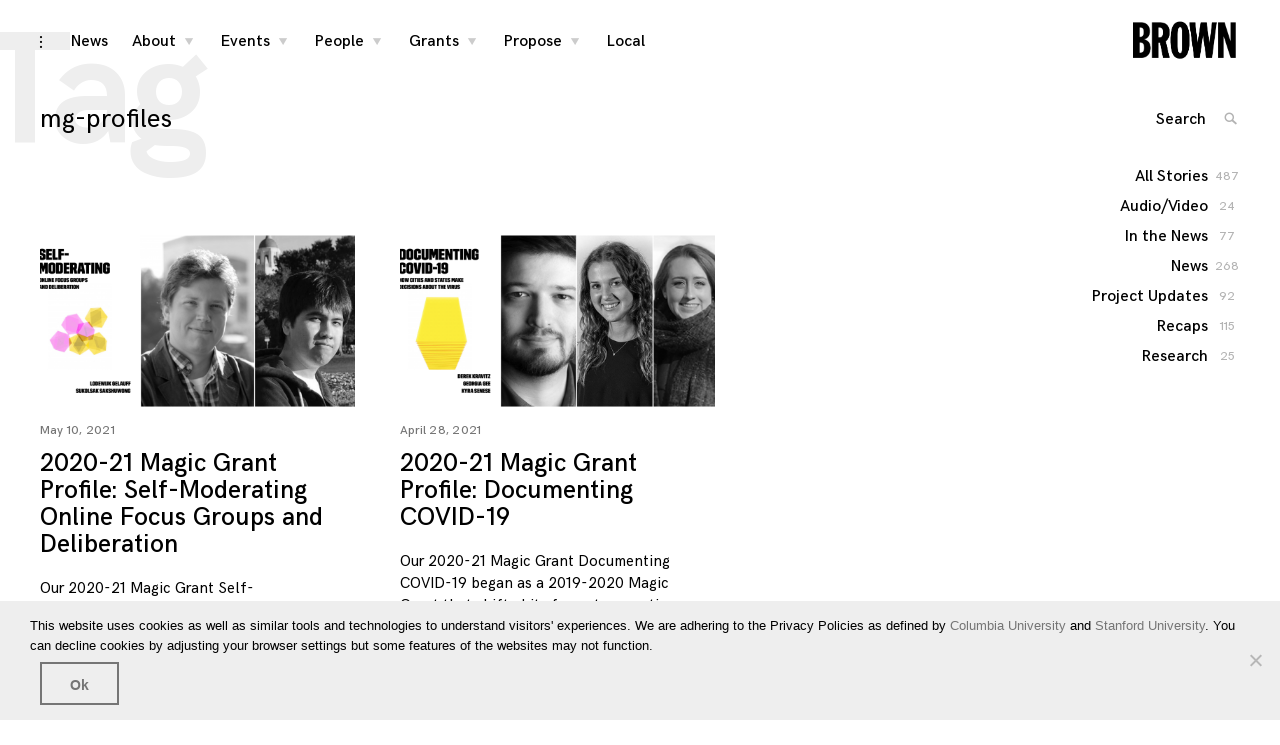

--- FILE ---
content_type: text/html; charset=UTF-8
request_url: https://brown.columbia.edu/tag/mg-profiles/
body_size: 31687
content:
<!DOCTYPE html>
<html lang="en-US">
<head>
<meta charset="UTF-8"><script type="text/javascript">(window.NREUM||(NREUM={})).init={ajax:{deny_list:["bam.nr-data.net"]},feature_flags:["soft_nav"]};(window.NREUM||(NREUM={})).loader_config={licenseKey:"77c746358b",applicationID:"69394571",browserID:"73037506"};;/*! For license information please see nr-loader-rum-1.308.0.min.js.LICENSE.txt */
(()=>{var e,t,r={163:(e,t,r)=>{"use strict";r.d(t,{j:()=>E});var n=r(384),i=r(1741);var a=r(2555);r(860).K7.genericEvents;const s="experimental.resources",o="register",c=e=>{if(!e||"string"!=typeof e)return!1;try{document.createDocumentFragment().querySelector(e)}catch{return!1}return!0};var d=r(2614),u=r(944),l=r(8122);const f="[data-nr-mask]",g=e=>(0,l.a)(e,(()=>{const e={feature_flags:[],experimental:{allow_registered_children:!1,resources:!1},mask_selector:"*",block_selector:"[data-nr-block]",mask_input_options:{color:!1,date:!1,"datetime-local":!1,email:!1,month:!1,number:!1,range:!1,search:!1,tel:!1,text:!1,time:!1,url:!1,week:!1,textarea:!1,select:!1,password:!0}};return{ajax:{deny_list:void 0,block_internal:!0,enabled:!0,autoStart:!0},api:{get allow_registered_children(){return e.feature_flags.includes(o)||e.experimental.allow_registered_children},set allow_registered_children(t){e.experimental.allow_registered_children=t},duplicate_registered_data:!1},browser_consent_mode:{enabled:!1},distributed_tracing:{enabled:void 0,exclude_newrelic_header:void 0,cors_use_newrelic_header:void 0,cors_use_tracecontext_headers:void 0,allowed_origins:void 0},get feature_flags(){return e.feature_flags},set feature_flags(t){e.feature_flags=t},generic_events:{enabled:!0,autoStart:!0},harvest:{interval:30},jserrors:{enabled:!0,autoStart:!0},logging:{enabled:!0,autoStart:!0},metrics:{enabled:!0,autoStart:!0},obfuscate:void 0,page_action:{enabled:!0},page_view_event:{enabled:!0,autoStart:!0},page_view_timing:{enabled:!0,autoStart:!0},performance:{capture_marks:!1,capture_measures:!1,capture_detail:!0,resources:{get enabled(){return e.feature_flags.includes(s)||e.experimental.resources},set enabled(t){e.experimental.resources=t},asset_types:[],first_party_domains:[],ignore_newrelic:!0}},privacy:{cookies_enabled:!0},proxy:{assets:void 0,beacon:void 0},session:{expiresMs:d.wk,inactiveMs:d.BB},session_replay:{autoStart:!0,enabled:!1,preload:!1,sampling_rate:10,error_sampling_rate:100,collect_fonts:!1,inline_images:!1,fix_stylesheets:!0,mask_all_inputs:!0,get mask_text_selector(){return e.mask_selector},set mask_text_selector(t){c(t)?e.mask_selector="".concat(t,",").concat(f):""===t||null===t?e.mask_selector=f:(0,u.R)(5,t)},get block_class(){return"nr-block"},get ignore_class(){return"nr-ignore"},get mask_text_class(){return"nr-mask"},get block_selector(){return e.block_selector},set block_selector(t){c(t)?e.block_selector+=",".concat(t):""!==t&&(0,u.R)(6,t)},get mask_input_options(){return e.mask_input_options},set mask_input_options(t){t&&"object"==typeof t?e.mask_input_options={...t,password:!0}:(0,u.R)(7,t)}},session_trace:{enabled:!0,autoStart:!0},soft_navigations:{enabled:!0,autoStart:!0},spa:{enabled:!0,autoStart:!0},ssl:void 0,user_actions:{enabled:!0,elementAttributes:["id","className","tagName","type"]}}})());var p=r(6154),m=r(9324);let h=0;const v={buildEnv:m.F3,distMethod:m.Xs,version:m.xv,originTime:p.WN},b={consented:!1},y={appMetadata:{},get consented(){return this.session?.state?.consent||b.consented},set consented(e){b.consented=e},customTransaction:void 0,denyList:void 0,disabled:!1,harvester:void 0,isolatedBacklog:!1,isRecording:!1,loaderType:void 0,maxBytes:3e4,obfuscator:void 0,onerror:void 0,ptid:void 0,releaseIds:{},session:void 0,timeKeeper:void 0,registeredEntities:[],jsAttributesMetadata:{bytes:0},get harvestCount(){return++h}},_=e=>{const t=(0,l.a)(e,y),r=Object.keys(v).reduce((e,t)=>(e[t]={value:v[t],writable:!1,configurable:!0,enumerable:!0},e),{});return Object.defineProperties(t,r)};var w=r(5701);const x=e=>{const t=e.startsWith("http");e+="/",r.p=t?e:"https://"+e};var R=r(7836),k=r(3241);const A={accountID:void 0,trustKey:void 0,agentID:void 0,licenseKey:void 0,applicationID:void 0,xpid:void 0},S=e=>(0,l.a)(e,A),T=new Set;function E(e,t={},r,s){let{init:o,info:c,loader_config:d,runtime:u={},exposed:l=!0}=t;if(!c){const e=(0,n.pV)();o=e.init,c=e.info,d=e.loader_config}e.init=g(o||{}),e.loader_config=S(d||{}),c.jsAttributes??={},p.bv&&(c.jsAttributes.isWorker=!0),e.info=(0,a.D)(c);const f=e.init,m=[c.beacon,c.errorBeacon];T.has(e.agentIdentifier)||(f.proxy.assets&&(x(f.proxy.assets),m.push(f.proxy.assets)),f.proxy.beacon&&m.push(f.proxy.beacon),e.beacons=[...m],function(e){const t=(0,n.pV)();Object.getOwnPropertyNames(i.W.prototype).forEach(r=>{const n=i.W.prototype[r];if("function"!=typeof n||"constructor"===n)return;let a=t[r];e[r]&&!1!==e.exposed&&"micro-agent"!==e.runtime?.loaderType&&(t[r]=(...t)=>{const n=e[r](...t);return a?a(...t):n})})}(e),(0,n.US)("activatedFeatures",w.B)),u.denyList=[...f.ajax.deny_list||[],...f.ajax.block_internal?m:[]],u.ptid=e.agentIdentifier,u.loaderType=r,e.runtime=_(u),T.has(e.agentIdentifier)||(e.ee=R.ee.get(e.agentIdentifier),e.exposed=l,(0,k.W)({agentIdentifier:e.agentIdentifier,drained:!!w.B?.[e.agentIdentifier],type:"lifecycle",name:"initialize",feature:void 0,data:e.config})),T.add(e.agentIdentifier)}},384:(e,t,r)=>{"use strict";r.d(t,{NT:()=>s,US:()=>u,Zm:()=>o,bQ:()=>d,dV:()=>c,pV:()=>l});var n=r(6154),i=r(1863),a=r(1910);const s={beacon:"bam.nr-data.net",errorBeacon:"bam.nr-data.net"};function o(){return n.gm.NREUM||(n.gm.NREUM={}),void 0===n.gm.newrelic&&(n.gm.newrelic=n.gm.NREUM),n.gm.NREUM}function c(){let e=o();return e.o||(e.o={ST:n.gm.setTimeout,SI:n.gm.setImmediate||n.gm.setInterval,CT:n.gm.clearTimeout,XHR:n.gm.XMLHttpRequest,REQ:n.gm.Request,EV:n.gm.Event,PR:n.gm.Promise,MO:n.gm.MutationObserver,FETCH:n.gm.fetch,WS:n.gm.WebSocket},(0,a.i)(...Object.values(e.o))),e}function d(e,t){let r=o();r.initializedAgents??={},t.initializedAt={ms:(0,i.t)(),date:new Date},r.initializedAgents[e]=t}function u(e,t){o()[e]=t}function l(){return function(){let e=o();const t=e.info||{};e.info={beacon:s.beacon,errorBeacon:s.errorBeacon,...t}}(),function(){let e=o();const t=e.init||{};e.init={...t}}(),c(),function(){let e=o();const t=e.loader_config||{};e.loader_config={...t}}(),o()}},782:(e,t,r)=>{"use strict";r.d(t,{T:()=>n});const n=r(860).K7.pageViewTiming},860:(e,t,r)=>{"use strict";r.d(t,{$J:()=>u,K7:()=>c,P3:()=>d,XX:()=>i,Yy:()=>o,df:()=>a,qY:()=>n,v4:()=>s});const n="events",i="jserrors",a="browser/blobs",s="rum",o="browser/logs",c={ajax:"ajax",genericEvents:"generic_events",jserrors:i,logging:"logging",metrics:"metrics",pageAction:"page_action",pageViewEvent:"page_view_event",pageViewTiming:"page_view_timing",sessionReplay:"session_replay",sessionTrace:"session_trace",softNav:"soft_navigations",spa:"spa"},d={[c.pageViewEvent]:1,[c.pageViewTiming]:2,[c.metrics]:3,[c.jserrors]:4,[c.spa]:5,[c.ajax]:6,[c.sessionTrace]:7,[c.softNav]:8,[c.sessionReplay]:9,[c.logging]:10,[c.genericEvents]:11},u={[c.pageViewEvent]:s,[c.pageViewTiming]:n,[c.ajax]:n,[c.spa]:n,[c.softNav]:n,[c.metrics]:i,[c.jserrors]:i,[c.sessionTrace]:a,[c.sessionReplay]:a,[c.logging]:o,[c.genericEvents]:"ins"}},944:(e,t,r)=>{"use strict";r.d(t,{R:()=>i});var n=r(3241);function i(e,t){"function"==typeof console.debug&&(console.debug("New Relic Warning: https://github.com/newrelic/newrelic-browser-agent/blob/main/docs/warning-codes.md#".concat(e),t),(0,n.W)({agentIdentifier:null,drained:null,type:"data",name:"warn",feature:"warn",data:{code:e,secondary:t}}))}},1687:(e,t,r)=>{"use strict";r.d(t,{Ak:()=>d,Ze:()=>f,x3:()=>u});var n=r(3241),i=r(7836),a=r(3606),s=r(860),o=r(2646);const c={};function d(e,t){const r={staged:!1,priority:s.P3[t]||0};l(e),c[e].get(t)||c[e].set(t,r)}function u(e,t){e&&c[e]&&(c[e].get(t)&&c[e].delete(t),p(e,t,!1),c[e].size&&g(e))}function l(e){if(!e)throw new Error("agentIdentifier required");c[e]||(c[e]=new Map)}function f(e="",t="feature",r=!1){if(l(e),!e||!c[e].get(t)||r)return p(e,t);c[e].get(t).staged=!0,g(e)}function g(e){const t=Array.from(c[e]);t.every(([e,t])=>t.staged)&&(t.sort((e,t)=>e[1].priority-t[1].priority),t.forEach(([t])=>{c[e].delete(t),p(e,t)}))}function p(e,t,r=!0){const s=e?i.ee.get(e):i.ee,c=a.i.handlers;if(!s.aborted&&s.backlog&&c){if((0,n.W)({agentIdentifier:e,type:"lifecycle",name:"drain",feature:t}),r){const e=s.backlog[t],r=c[t];if(r){for(let t=0;e&&t<e.length;++t)m(e[t],r);Object.entries(r).forEach(([e,t])=>{Object.values(t||{}).forEach(t=>{t[0]?.on&&t[0]?.context()instanceof o.y&&t[0].on(e,t[1])})})}}s.isolatedBacklog||delete c[t],s.backlog[t]=null,s.emit("drain-"+t,[])}}function m(e,t){var r=e[1];Object.values(t[r]||{}).forEach(t=>{var r=e[0];if(t[0]===r){var n=t[1],i=e[3],a=e[2];n.apply(i,a)}})}},1738:(e,t,r)=>{"use strict";r.d(t,{U:()=>g,Y:()=>f});var n=r(3241),i=r(9908),a=r(1863),s=r(944),o=r(5701),c=r(3969),d=r(8362),u=r(860),l=r(4261);function f(e,t,r,a){const f=a||r;!f||f[e]&&f[e]!==d.d.prototype[e]||(f[e]=function(){(0,i.p)(c.xV,["API/"+e+"/called"],void 0,u.K7.metrics,r.ee),(0,n.W)({agentIdentifier:r.agentIdentifier,drained:!!o.B?.[r.agentIdentifier],type:"data",name:"api",feature:l.Pl+e,data:{}});try{return t.apply(this,arguments)}catch(e){(0,s.R)(23,e)}})}function g(e,t,r,n,s){const o=e.info;null===r?delete o.jsAttributes[t]:o.jsAttributes[t]=r,(s||null===r)&&(0,i.p)(l.Pl+n,[(0,a.t)(),t,r],void 0,"session",e.ee)}},1741:(e,t,r)=>{"use strict";r.d(t,{W:()=>a});var n=r(944),i=r(4261);class a{#e(e,...t){if(this[e]!==a.prototype[e])return this[e](...t);(0,n.R)(35,e)}addPageAction(e,t){return this.#e(i.hG,e,t)}register(e){return this.#e(i.eY,e)}recordCustomEvent(e,t){return this.#e(i.fF,e,t)}setPageViewName(e,t){return this.#e(i.Fw,e,t)}setCustomAttribute(e,t,r){return this.#e(i.cD,e,t,r)}noticeError(e,t){return this.#e(i.o5,e,t)}setUserId(e,t=!1){return this.#e(i.Dl,e,t)}setApplicationVersion(e){return this.#e(i.nb,e)}setErrorHandler(e){return this.#e(i.bt,e)}addRelease(e,t){return this.#e(i.k6,e,t)}log(e,t){return this.#e(i.$9,e,t)}start(){return this.#e(i.d3)}finished(e){return this.#e(i.BL,e)}recordReplay(){return this.#e(i.CH)}pauseReplay(){return this.#e(i.Tb)}addToTrace(e){return this.#e(i.U2,e)}setCurrentRouteName(e){return this.#e(i.PA,e)}interaction(e){return this.#e(i.dT,e)}wrapLogger(e,t,r){return this.#e(i.Wb,e,t,r)}measure(e,t){return this.#e(i.V1,e,t)}consent(e){return this.#e(i.Pv,e)}}},1863:(e,t,r)=>{"use strict";function n(){return Math.floor(performance.now())}r.d(t,{t:()=>n})},1910:(e,t,r)=>{"use strict";r.d(t,{i:()=>a});var n=r(944);const i=new Map;function a(...e){return e.every(e=>{if(i.has(e))return i.get(e);const t="function"==typeof e?e.toString():"",r=t.includes("[native code]"),a=t.includes("nrWrapper");return r||a||(0,n.R)(64,e?.name||t),i.set(e,r),r})}},2555:(e,t,r)=>{"use strict";r.d(t,{D:()=>o,f:()=>s});var n=r(384),i=r(8122);const a={beacon:n.NT.beacon,errorBeacon:n.NT.errorBeacon,licenseKey:void 0,applicationID:void 0,sa:void 0,queueTime:void 0,applicationTime:void 0,ttGuid:void 0,user:void 0,account:void 0,product:void 0,extra:void 0,jsAttributes:{},userAttributes:void 0,atts:void 0,transactionName:void 0,tNamePlain:void 0};function s(e){try{return!!e.licenseKey&&!!e.errorBeacon&&!!e.applicationID}catch(e){return!1}}const o=e=>(0,i.a)(e,a)},2614:(e,t,r)=>{"use strict";r.d(t,{BB:()=>s,H3:()=>n,g:()=>d,iL:()=>c,tS:()=>o,uh:()=>i,wk:()=>a});const n="NRBA",i="SESSION",a=144e5,s=18e5,o={STARTED:"session-started",PAUSE:"session-pause",RESET:"session-reset",RESUME:"session-resume",UPDATE:"session-update"},c={SAME_TAB:"same-tab",CROSS_TAB:"cross-tab"},d={OFF:0,FULL:1,ERROR:2}},2646:(e,t,r)=>{"use strict";r.d(t,{y:()=>n});class n{constructor(e){this.contextId=e}}},2843:(e,t,r)=>{"use strict";r.d(t,{G:()=>a,u:()=>i});var n=r(3878);function i(e,t=!1,r,i){(0,n.DD)("visibilitychange",function(){if(t)return void("hidden"===document.visibilityState&&e());e(document.visibilityState)},r,i)}function a(e,t,r){(0,n.sp)("pagehide",e,t,r)}},3241:(e,t,r)=>{"use strict";r.d(t,{W:()=>a});var n=r(6154);const i="newrelic";function a(e={}){try{n.gm.dispatchEvent(new CustomEvent(i,{detail:e}))}catch(e){}}},3606:(e,t,r)=>{"use strict";r.d(t,{i:()=>a});var n=r(9908);a.on=s;var i=a.handlers={};function a(e,t,r,a){s(a||n.d,i,e,t,r)}function s(e,t,r,i,a){a||(a="feature"),e||(e=n.d);var s=t[a]=t[a]||{};(s[r]=s[r]||[]).push([e,i])}},3878:(e,t,r)=>{"use strict";function n(e,t){return{capture:e,passive:!1,signal:t}}function i(e,t,r=!1,i){window.addEventListener(e,t,n(r,i))}function a(e,t,r=!1,i){document.addEventListener(e,t,n(r,i))}r.d(t,{DD:()=>a,jT:()=>n,sp:()=>i})},3969:(e,t,r)=>{"use strict";r.d(t,{TZ:()=>n,XG:()=>o,rs:()=>i,xV:()=>s,z_:()=>a});const n=r(860).K7.metrics,i="sm",a="cm",s="storeSupportabilityMetrics",o="storeEventMetrics"},4234:(e,t,r)=>{"use strict";r.d(t,{W:()=>a});var n=r(7836),i=r(1687);class a{constructor(e,t){this.agentIdentifier=e,this.ee=n.ee.get(e),this.featureName=t,this.blocked=!1}deregisterDrain(){(0,i.x3)(this.agentIdentifier,this.featureName)}}},4261:(e,t,r)=>{"use strict";r.d(t,{$9:()=>d,BL:()=>o,CH:()=>g,Dl:()=>_,Fw:()=>y,PA:()=>h,Pl:()=>n,Pv:()=>k,Tb:()=>l,U2:()=>a,V1:()=>R,Wb:()=>x,bt:()=>b,cD:()=>v,d3:()=>w,dT:()=>c,eY:()=>p,fF:()=>f,hG:()=>i,k6:()=>s,nb:()=>m,o5:()=>u});const n="api-",i="addPageAction",a="addToTrace",s="addRelease",o="finished",c="interaction",d="log",u="noticeError",l="pauseReplay",f="recordCustomEvent",g="recordReplay",p="register",m="setApplicationVersion",h="setCurrentRouteName",v="setCustomAttribute",b="setErrorHandler",y="setPageViewName",_="setUserId",w="start",x="wrapLogger",R="measure",k="consent"},5289:(e,t,r)=>{"use strict";r.d(t,{GG:()=>s,Qr:()=>c,sB:()=>o});var n=r(3878),i=r(6389);function a(){return"undefined"==typeof document||"complete"===document.readyState}function s(e,t){if(a())return e();const r=(0,i.J)(e),s=setInterval(()=>{a()&&(clearInterval(s),r())},500);(0,n.sp)("load",r,t)}function o(e){if(a())return e();(0,n.DD)("DOMContentLoaded",e)}function c(e){if(a())return e();(0,n.sp)("popstate",e)}},5607:(e,t,r)=>{"use strict";r.d(t,{W:()=>n});const n=(0,r(9566).bz)()},5701:(e,t,r)=>{"use strict";r.d(t,{B:()=>a,t:()=>s});var n=r(3241);const i=new Set,a={};function s(e,t){const r=t.agentIdentifier;a[r]??={},e&&"object"==typeof e&&(i.has(r)||(t.ee.emit("rumresp",[e]),a[r]=e,i.add(r),(0,n.W)({agentIdentifier:r,loaded:!0,drained:!0,type:"lifecycle",name:"load",feature:void 0,data:e})))}},6154:(e,t,r)=>{"use strict";r.d(t,{OF:()=>c,RI:()=>i,WN:()=>u,bv:()=>a,eN:()=>l,gm:()=>s,mw:()=>o,sb:()=>d});var n=r(1863);const i="undefined"!=typeof window&&!!window.document,a="undefined"!=typeof WorkerGlobalScope&&("undefined"!=typeof self&&self instanceof WorkerGlobalScope&&self.navigator instanceof WorkerNavigator||"undefined"!=typeof globalThis&&globalThis instanceof WorkerGlobalScope&&globalThis.navigator instanceof WorkerNavigator),s=i?window:"undefined"!=typeof WorkerGlobalScope&&("undefined"!=typeof self&&self instanceof WorkerGlobalScope&&self||"undefined"!=typeof globalThis&&globalThis instanceof WorkerGlobalScope&&globalThis),o=Boolean("hidden"===s?.document?.visibilityState),c=/iPad|iPhone|iPod/.test(s.navigator?.userAgent),d=c&&"undefined"==typeof SharedWorker,u=((()=>{const e=s.navigator?.userAgent?.match(/Firefox[/\s](\d+\.\d+)/);Array.isArray(e)&&e.length>=2&&e[1]})(),Date.now()-(0,n.t)()),l=()=>"undefined"!=typeof PerformanceNavigationTiming&&s?.performance?.getEntriesByType("navigation")?.[0]?.responseStart},6389:(e,t,r)=>{"use strict";function n(e,t=500,r={}){const n=r?.leading||!1;let i;return(...r)=>{n&&void 0===i&&(e.apply(this,r),i=setTimeout(()=>{i=clearTimeout(i)},t)),n||(clearTimeout(i),i=setTimeout(()=>{e.apply(this,r)},t))}}function i(e){let t=!1;return(...r)=>{t||(t=!0,e.apply(this,r))}}r.d(t,{J:()=>i,s:()=>n})},6630:(e,t,r)=>{"use strict";r.d(t,{T:()=>n});const n=r(860).K7.pageViewEvent},7699:(e,t,r)=>{"use strict";r.d(t,{It:()=>a,KC:()=>o,No:()=>i,qh:()=>s});var n=r(860);const i=16e3,a=1e6,s="SESSION_ERROR",o={[n.K7.logging]:!0,[n.K7.genericEvents]:!1,[n.K7.jserrors]:!1,[n.K7.ajax]:!1}},7836:(e,t,r)=>{"use strict";r.d(t,{P:()=>o,ee:()=>c});var n=r(384),i=r(8990),a=r(2646),s=r(5607);const o="nr@context:".concat(s.W),c=function e(t,r){var n={},s={},u={},l=!1;try{l=16===r.length&&d.initializedAgents?.[r]?.runtime.isolatedBacklog}catch(e){}var f={on:p,addEventListener:p,removeEventListener:function(e,t){var r=n[e];if(!r)return;for(var i=0;i<r.length;i++)r[i]===t&&r.splice(i,1)},emit:function(e,r,n,i,a){!1!==a&&(a=!0);if(c.aborted&&!i)return;t&&a&&t.emit(e,r,n);var o=g(n);m(e).forEach(e=>{e.apply(o,r)});var d=v()[s[e]];d&&d.push([f,e,r,o]);return o},get:h,listeners:m,context:g,buffer:function(e,t){const r=v();if(t=t||"feature",f.aborted)return;Object.entries(e||{}).forEach(([e,n])=>{s[n]=t,t in r||(r[t]=[])})},abort:function(){f._aborted=!0,Object.keys(f.backlog).forEach(e=>{delete f.backlog[e]})},isBuffering:function(e){return!!v()[s[e]]},debugId:r,backlog:l?{}:t&&"object"==typeof t.backlog?t.backlog:{},isolatedBacklog:l};return Object.defineProperty(f,"aborted",{get:()=>{let e=f._aborted||!1;return e||(t&&(e=t.aborted),e)}}),f;function g(e){return e&&e instanceof a.y?e:e?(0,i.I)(e,o,()=>new a.y(o)):new a.y(o)}function p(e,t){n[e]=m(e).concat(t)}function m(e){return n[e]||[]}function h(t){return u[t]=u[t]||e(f,t)}function v(){return f.backlog}}(void 0,"globalEE"),d=(0,n.Zm)();d.ee||(d.ee=c)},8122:(e,t,r)=>{"use strict";r.d(t,{a:()=>i});var n=r(944);function i(e,t){try{if(!e||"object"!=typeof e)return(0,n.R)(3);if(!t||"object"!=typeof t)return(0,n.R)(4);const r=Object.create(Object.getPrototypeOf(t),Object.getOwnPropertyDescriptors(t)),a=0===Object.keys(r).length?e:r;for(let s in a)if(void 0!==e[s])try{if(null===e[s]){r[s]=null;continue}Array.isArray(e[s])&&Array.isArray(t[s])?r[s]=Array.from(new Set([...e[s],...t[s]])):"object"==typeof e[s]&&"object"==typeof t[s]?r[s]=i(e[s],t[s]):r[s]=e[s]}catch(e){r[s]||(0,n.R)(1,e)}return r}catch(e){(0,n.R)(2,e)}}},8362:(e,t,r)=>{"use strict";r.d(t,{d:()=>a});var n=r(9566),i=r(1741);class a extends i.W{agentIdentifier=(0,n.LA)(16)}},8374:(e,t,r)=>{r.nc=(()=>{try{return document?.currentScript?.nonce}catch(e){}return""})()},8990:(e,t,r)=>{"use strict";r.d(t,{I:()=>i});var n=Object.prototype.hasOwnProperty;function i(e,t,r){if(n.call(e,t))return e[t];var i=r();if(Object.defineProperty&&Object.keys)try{return Object.defineProperty(e,t,{value:i,writable:!0,enumerable:!1}),i}catch(e){}return e[t]=i,i}},9324:(e,t,r)=>{"use strict";r.d(t,{F3:()=>i,Xs:()=>a,xv:()=>n});const n="1.308.0",i="PROD",a="CDN"},9566:(e,t,r)=>{"use strict";r.d(t,{LA:()=>o,bz:()=>s});var n=r(6154);const i="xxxxxxxx-xxxx-4xxx-yxxx-xxxxxxxxxxxx";function a(e,t){return e?15&e[t]:16*Math.random()|0}function s(){const e=n.gm?.crypto||n.gm?.msCrypto;let t,r=0;return e&&e.getRandomValues&&(t=e.getRandomValues(new Uint8Array(30))),i.split("").map(e=>"x"===e?a(t,r++).toString(16):"y"===e?(3&a()|8).toString(16):e).join("")}function o(e){const t=n.gm?.crypto||n.gm?.msCrypto;let r,i=0;t&&t.getRandomValues&&(r=t.getRandomValues(new Uint8Array(e)));const s=[];for(var o=0;o<e;o++)s.push(a(r,i++).toString(16));return s.join("")}},9908:(e,t,r)=>{"use strict";r.d(t,{d:()=>n,p:()=>i});var n=r(7836).ee.get("handle");function i(e,t,r,i,a){a?(a.buffer([e],i),a.emit(e,t,r)):(n.buffer([e],i),n.emit(e,t,r))}}},n={};function i(e){var t=n[e];if(void 0!==t)return t.exports;var a=n[e]={exports:{}};return r[e](a,a.exports,i),a.exports}i.m=r,i.d=(e,t)=>{for(var r in t)i.o(t,r)&&!i.o(e,r)&&Object.defineProperty(e,r,{enumerable:!0,get:t[r]})},i.f={},i.e=e=>Promise.all(Object.keys(i.f).reduce((t,r)=>(i.f[r](e,t),t),[])),i.u=e=>"nr-rum-1.308.0.min.js",i.o=(e,t)=>Object.prototype.hasOwnProperty.call(e,t),e={},t="NRBA-1.308.0.PROD:",i.l=(r,n,a,s)=>{if(e[r])e[r].push(n);else{var o,c;if(void 0!==a)for(var d=document.getElementsByTagName("script"),u=0;u<d.length;u++){var l=d[u];if(l.getAttribute("src")==r||l.getAttribute("data-webpack")==t+a){o=l;break}}if(!o){c=!0;var f={296:"sha512-+MIMDsOcckGXa1EdWHqFNv7P+JUkd5kQwCBr3KE6uCvnsBNUrdSt4a/3/L4j4TxtnaMNjHpza2/erNQbpacJQA=="};(o=document.createElement("script")).charset="utf-8",i.nc&&o.setAttribute("nonce",i.nc),o.setAttribute("data-webpack",t+a),o.src=r,0!==o.src.indexOf(window.location.origin+"/")&&(o.crossOrigin="anonymous"),f[s]&&(o.integrity=f[s])}e[r]=[n];var g=(t,n)=>{o.onerror=o.onload=null,clearTimeout(p);var i=e[r];if(delete e[r],o.parentNode&&o.parentNode.removeChild(o),i&&i.forEach(e=>e(n)),t)return t(n)},p=setTimeout(g.bind(null,void 0,{type:"timeout",target:o}),12e4);o.onerror=g.bind(null,o.onerror),o.onload=g.bind(null,o.onload),c&&document.head.appendChild(o)}},i.r=e=>{"undefined"!=typeof Symbol&&Symbol.toStringTag&&Object.defineProperty(e,Symbol.toStringTag,{value:"Module"}),Object.defineProperty(e,"__esModule",{value:!0})},i.p="https://js-agent.newrelic.com/",(()=>{var e={374:0,840:0};i.f.j=(t,r)=>{var n=i.o(e,t)?e[t]:void 0;if(0!==n)if(n)r.push(n[2]);else{var a=new Promise((r,i)=>n=e[t]=[r,i]);r.push(n[2]=a);var s=i.p+i.u(t),o=new Error;i.l(s,r=>{if(i.o(e,t)&&(0!==(n=e[t])&&(e[t]=void 0),n)){var a=r&&("load"===r.type?"missing":r.type),s=r&&r.target&&r.target.src;o.message="Loading chunk "+t+" failed: ("+a+": "+s+")",o.name="ChunkLoadError",o.type=a,o.request=s,n[1](o)}},"chunk-"+t,t)}};var t=(t,r)=>{var n,a,[s,o,c]=r,d=0;if(s.some(t=>0!==e[t])){for(n in o)i.o(o,n)&&(i.m[n]=o[n]);if(c)c(i)}for(t&&t(r);d<s.length;d++)a=s[d],i.o(e,a)&&e[a]&&e[a][0](),e[a]=0},r=self["webpackChunk:NRBA-1.308.0.PROD"]=self["webpackChunk:NRBA-1.308.0.PROD"]||[];r.forEach(t.bind(null,0)),r.push=t.bind(null,r.push.bind(r))})(),(()=>{"use strict";i(8374);var e=i(8362),t=i(860);const r=Object.values(t.K7);var n=i(163);var a=i(9908),s=i(1863),o=i(4261),c=i(1738);var d=i(1687),u=i(4234),l=i(5289),f=i(6154),g=i(944),p=i(384);const m=e=>f.RI&&!0===e?.privacy.cookies_enabled;function h(e){return!!(0,p.dV)().o.MO&&m(e)&&!0===e?.session_trace.enabled}var v=i(6389),b=i(7699);class y extends u.W{constructor(e,t){super(e.agentIdentifier,t),this.agentRef=e,this.abortHandler=void 0,this.featAggregate=void 0,this.loadedSuccessfully=void 0,this.onAggregateImported=new Promise(e=>{this.loadedSuccessfully=e}),this.deferred=Promise.resolve(),!1===e.init[this.featureName].autoStart?this.deferred=new Promise((t,r)=>{this.ee.on("manual-start-all",(0,v.J)(()=>{(0,d.Ak)(e.agentIdentifier,this.featureName),t()}))}):(0,d.Ak)(e.agentIdentifier,t)}importAggregator(e,t,r={}){if(this.featAggregate)return;const n=async()=>{let n;await this.deferred;try{if(m(e.init)){const{setupAgentSession:t}=await i.e(296).then(i.bind(i,3305));n=t(e)}}catch(e){(0,g.R)(20,e),this.ee.emit("internal-error",[e]),(0,a.p)(b.qh,[e],void 0,this.featureName,this.ee)}try{if(!this.#t(this.featureName,n,e.init))return(0,d.Ze)(this.agentIdentifier,this.featureName),void this.loadedSuccessfully(!1);const{Aggregate:i}=await t();this.featAggregate=new i(e,r),e.runtime.harvester.initializedAggregates.push(this.featAggregate),this.loadedSuccessfully(!0)}catch(e){(0,g.R)(34,e),this.abortHandler?.(),(0,d.Ze)(this.agentIdentifier,this.featureName,!0),this.loadedSuccessfully(!1),this.ee&&this.ee.abort()}};f.RI?(0,l.GG)(()=>n(),!0):n()}#t(e,r,n){if(this.blocked)return!1;switch(e){case t.K7.sessionReplay:return h(n)&&!!r;case t.K7.sessionTrace:return!!r;default:return!0}}}var _=i(6630),w=i(2614),x=i(3241);class R extends y{static featureName=_.T;constructor(e){var t;super(e,_.T),this.setupInspectionEvents(e.agentIdentifier),t=e,(0,c.Y)(o.Fw,function(e,r){"string"==typeof e&&("/"!==e.charAt(0)&&(e="/"+e),t.runtime.customTransaction=(r||"http://custom.transaction")+e,(0,a.p)(o.Pl+o.Fw,[(0,s.t)()],void 0,void 0,t.ee))},t),this.importAggregator(e,()=>i.e(296).then(i.bind(i,3943)))}setupInspectionEvents(e){const t=(t,r)=>{t&&(0,x.W)({agentIdentifier:e,timeStamp:t.timeStamp,loaded:"complete"===t.target.readyState,type:"window",name:r,data:t.target.location+""})};(0,l.sB)(e=>{t(e,"DOMContentLoaded")}),(0,l.GG)(e=>{t(e,"load")}),(0,l.Qr)(e=>{t(e,"navigate")}),this.ee.on(w.tS.UPDATE,(t,r)=>{(0,x.W)({agentIdentifier:e,type:"lifecycle",name:"session",data:r})})}}class k extends e.d{constructor(e){var t;(super(),f.gm)?(this.features={},(0,p.bQ)(this.agentIdentifier,this),this.desiredFeatures=new Set(e.features||[]),this.desiredFeatures.add(R),(0,n.j)(this,e,e.loaderType||"agent"),t=this,(0,c.Y)(o.cD,function(e,r,n=!1){if("string"==typeof e){if(["string","number","boolean"].includes(typeof r)||null===r)return(0,c.U)(t,e,r,o.cD,n);(0,g.R)(40,typeof r)}else(0,g.R)(39,typeof e)},t),function(e){(0,c.Y)(o.Dl,function(t,r=!1){if("string"!=typeof t&&null!==t)return void(0,g.R)(41,typeof t);const n=e.info.jsAttributes["enduser.id"];r&&null!=n&&n!==t?(0,a.p)(o.Pl+"setUserIdAndResetSession",[t],void 0,"session",e.ee):(0,c.U)(e,"enduser.id",t,o.Dl,!0)},e)}(this),function(e){(0,c.Y)(o.nb,function(t){if("string"==typeof t||null===t)return(0,c.U)(e,"application.version",t,o.nb,!1);(0,g.R)(42,typeof t)},e)}(this),function(e){(0,c.Y)(o.d3,function(){e.ee.emit("manual-start-all")},e)}(this),function(e){(0,c.Y)(o.Pv,function(t=!0){if("boolean"==typeof t){if((0,a.p)(o.Pl+o.Pv,[t],void 0,"session",e.ee),e.runtime.consented=t,t){const t=e.features.page_view_event;t.onAggregateImported.then(e=>{const r=t.featAggregate;e&&!r.sentRum&&r.sendRum()})}}else(0,g.R)(65,typeof t)},e)}(this),this.run()):(0,g.R)(21)}get config(){return{info:this.info,init:this.init,loader_config:this.loader_config,runtime:this.runtime}}get api(){return this}run(){try{const e=function(e){const t={};return r.forEach(r=>{t[r]=!!e[r]?.enabled}),t}(this.init),n=[...this.desiredFeatures];n.sort((e,r)=>t.P3[e.featureName]-t.P3[r.featureName]),n.forEach(r=>{if(!e[r.featureName]&&r.featureName!==t.K7.pageViewEvent)return;if(r.featureName===t.K7.spa)return void(0,g.R)(67);const n=function(e){switch(e){case t.K7.ajax:return[t.K7.jserrors];case t.K7.sessionTrace:return[t.K7.ajax,t.K7.pageViewEvent];case t.K7.sessionReplay:return[t.K7.sessionTrace];case t.K7.pageViewTiming:return[t.K7.pageViewEvent];default:return[]}}(r.featureName).filter(e=>!(e in this.features));n.length>0&&(0,g.R)(36,{targetFeature:r.featureName,missingDependencies:n}),this.features[r.featureName]=new r(this)})}catch(e){(0,g.R)(22,e);for(const e in this.features)this.features[e].abortHandler?.();const t=(0,p.Zm)();delete t.initializedAgents[this.agentIdentifier]?.features,delete this.sharedAggregator;return t.ee.get(this.agentIdentifier).abort(),!1}}}var A=i(2843),S=i(782);class T extends y{static featureName=S.T;constructor(e){super(e,S.T),f.RI&&((0,A.u)(()=>(0,a.p)("docHidden",[(0,s.t)()],void 0,S.T,this.ee),!0),(0,A.G)(()=>(0,a.p)("winPagehide",[(0,s.t)()],void 0,S.T,this.ee)),this.importAggregator(e,()=>i.e(296).then(i.bind(i,2117))))}}var E=i(3969);class I extends y{static featureName=E.TZ;constructor(e){super(e,E.TZ),f.RI&&document.addEventListener("securitypolicyviolation",e=>{(0,a.p)(E.xV,["Generic/CSPViolation/Detected"],void 0,this.featureName,this.ee)}),this.importAggregator(e,()=>i.e(296).then(i.bind(i,9623)))}}new k({features:[R,T,I],loaderType:"lite"})})()})();</script>
<meta name="viewport" content="width=device-width, initial-scale=1">
<link rel="profile" href="http://gmpg.org/xfn/11">
<link rel="pingback" href="">

<title>mg-profiles &#8211; Brown Institute</title>
<meta name='robots' content='max-image-preview:large' />
	<style>img:is([sizes="auto" i], [sizes^="auto," i]) { contain-intrinsic-size: 3000px 1500px }</style>
	<link rel='dns-prefetch' href='//brown.columbia.edu' />
<link rel='dns-prefetch' href='//v0.wordpress.com' />
<link rel='preconnect' href='//c0.wp.com' />
<link rel="alternate" type="application/rss+xml" title="Brown Institute &raquo; Feed" href="https://brown.columbia.edu/feed/" />
<link rel="alternate" type="text/calendar" title="Brown Institute &raquo; iCal Feed" href="https://brown.columbia.edu/events/?ical=1" />
<link rel="alternate" type="application/rss+xml" title="Brown Institute &raquo; mg-profiles Tag Feed" href="https://brown.columbia.edu/tag/mg-profiles/feed/" />
		<!-- This site uses the Google Analytics by MonsterInsights plugin v9.7.0 - Using Analytics tracking - https://www.monsterinsights.com/ -->
							<script src="//www.googletagmanager.com/gtag/js?id=G-GH8Y35WP8G"  data-cfasync="false" data-wpfc-render="false" type="text/javascript" async></script>
			<script data-cfasync="false" data-wpfc-render="false" type="text/javascript">
				var mi_version = '9.7.0';
				var mi_track_user = true;
				var mi_no_track_reason = '';
								var MonsterInsightsDefaultLocations = {"page_location":"https:\/\/brown.columbia.edu\/tag\/mg-profiles\/"};
								if ( typeof MonsterInsightsPrivacyGuardFilter === 'function' ) {
					var MonsterInsightsLocations = (typeof MonsterInsightsExcludeQuery === 'object') ? MonsterInsightsPrivacyGuardFilter( MonsterInsightsExcludeQuery ) : MonsterInsightsPrivacyGuardFilter( MonsterInsightsDefaultLocations );
				} else {
					var MonsterInsightsLocations = (typeof MonsterInsightsExcludeQuery === 'object') ? MonsterInsightsExcludeQuery : MonsterInsightsDefaultLocations;
				}

								var disableStrs = [
										'ga-disable-G-GH8Y35WP8G',
									];

				/* Function to detect opted out users */
				function __gtagTrackerIsOptedOut() {
					for (var index = 0; index < disableStrs.length; index++) {
						if (document.cookie.indexOf(disableStrs[index] + '=true') > -1) {
							return true;
						}
					}

					return false;
				}

				/* Disable tracking if the opt-out cookie exists. */
				if (__gtagTrackerIsOptedOut()) {
					for (var index = 0; index < disableStrs.length; index++) {
						window[disableStrs[index]] = true;
					}
				}

				/* Opt-out function */
				function __gtagTrackerOptout() {
					for (var index = 0; index < disableStrs.length; index++) {
						document.cookie = disableStrs[index] + '=true; expires=Thu, 31 Dec 2099 23:59:59 UTC; path=/';
						window[disableStrs[index]] = true;
					}
				}

				if ('undefined' === typeof gaOptout) {
					function gaOptout() {
						__gtagTrackerOptout();
					}
				}
								window.dataLayer = window.dataLayer || [];

				window.MonsterInsightsDualTracker = {
					helpers: {},
					trackers: {},
				};
				if (mi_track_user) {
					function __gtagDataLayer() {
						dataLayer.push(arguments);
					}

					function __gtagTracker(type, name, parameters) {
						if (!parameters) {
							parameters = {};
						}

						if (parameters.send_to) {
							__gtagDataLayer.apply(null, arguments);
							return;
						}

						if (type === 'event') {
														parameters.send_to = monsterinsights_frontend.v4_id;
							var hookName = name;
							if (typeof parameters['event_category'] !== 'undefined') {
								hookName = parameters['event_category'] + ':' + name;
							}

							if (typeof MonsterInsightsDualTracker.trackers[hookName] !== 'undefined') {
								MonsterInsightsDualTracker.trackers[hookName](parameters);
							} else {
								__gtagDataLayer('event', name, parameters);
							}
							
						} else {
							__gtagDataLayer.apply(null, arguments);
						}
					}

					__gtagTracker('js', new Date());
					__gtagTracker('set', {
						'developer_id.dZGIzZG': true,
											});
					if ( MonsterInsightsLocations.page_location ) {
						__gtagTracker('set', MonsterInsightsLocations);
					}
										__gtagTracker('config', 'G-GH8Y35WP8G', {"forceSSL":"true"} );
										window.gtag = __gtagTracker;										(function () {
						/* https://developers.google.com/analytics/devguides/collection/analyticsjs/ */
						/* ga and __gaTracker compatibility shim. */
						var noopfn = function () {
							return null;
						};
						var newtracker = function () {
							return new Tracker();
						};
						var Tracker = function () {
							return null;
						};
						var p = Tracker.prototype;
						p.get = noopfn;
						p.set = noopfn;
						p.send = function () {
							var args = Array.prototype.slice.call(arguments);
							args.unshift('send');
							__gaTracker.apply(null, args);
						};
						var __gaTracker = function () {
							var len = arguments.length;
							if (len === 0) {
								return;
							}
							var f = arguments[len - 1];
							if (typeof f !== 'object' || f === null || typeof f.hitCallback !== 'function') {
								if ('send' === arguments[0]) {
									var hitConverted, hitObject = false, action;
									if ('event' === arguments[1]) {
										if ('undefined' !== typeof arguments[3]) {
											hitObject = {
												'eventAction': arguments[3],
												'eventCategory': arguments[2],
												'eventLabel': arguments[4],
												'value': arguments[5] ? arguments[5] : 1,
											}
										}
									}
									if ('pageview' === arguments[1]) {
										if ('undefined' !== typeof arguments[2]) {
											hitObject = {
												'eventAction': 'page_view',
												'page_path': arguments[2],
											}
										}
									}
									if (typeof arguments[2] === 'object') {
										hitObject = arguments[2];
									}
									if (typeof arguments[5] === 'object') {
										Object.assign(hitObject, arguments[5]);
									}
									if ('undefined' !== typeof arguments[1].hitType) {
										hitObject = arguments[1];
										if ('pageview' === hitObject.hitType) {
											hitObject.eventAction = 'page_view';
										}
									}
									if (hitObject) {
										action = 'timing' === arguments[1].hitType ? 'timing_complete' : hitObject.eventAction;
										hitConverted = mapArgs(hitObject);
										__gtagTracker('event', action, hitConverted);
									}
								}
								return;
							}

							function mapArgs(args) {
								var arg, hit = {};
								var gaMap = {
									'eventCategory': 'event_category',
									'eventAction': 'event_action',
									'eventLabel': 'event_label',
									'eventValue': 'event_value',
									'nonInteraction': 'non_interaction',
									'timingCategory': 'event_category',
									'timingVar': 'name',
									'timingValue': 'value',
									'timingLabel': 'event_label',
									'page': 'page_path',
									'location': 'page_location',
									'title': 'page_title',
									'referrer' : 'page_referrer',
								};
								for (arg in args) {
																		if (!(!args.hasOwnProperty(arg) || !gaMap.hasOwnProperty(arg))) {
										hit[gaMap[arg]] = args[arg];
									} else {
										hit[arg] = args[arg];
									}
								}
								return hit;
							}

							try {
								f.hitCallback();
							} catch (ex) {
							}
						};
						__gaTracker.create = newtracker;
						__gaTracker.getByName = newtracker;
						__gaTracker.getAll = function () {
							return [];
						};
						__gaTracker.remove = noopfn;
						__gaTracker.loaded = true;
						window['__gaTracker'] = __gaTracker;
					})();
									} else {
										console.log("");
					(function () {
						function __gtagTracker() {
							return null;
						}

						window['__gtagTracker'] = __gtagTracker;
						window['gtag'] = __gtagTracker;
					})();
									}
			</script>
			
							<!-- / Google Analytics by MonsterInsights -->
		<script type="text/javascript">
/* <![CDATA[ */
window._wpemojiSettings = {"baseUrl":"https:\/\/s.w.org\/images\/core\/emoji\/16.0.1\/72x72\/","ext":".png","svgUrl":"https:\/\/s.w.org\/images\/core\/emoji\/16.0.1\/svg\/","svgExt":".svg","source":{"concatemoji":"https:\/\/brown.columbia.edu\/wp-includes\/js\/wp-emoji-release.min.js?ver=6.8.2"}};
/*! This file is auto-generated */
!function(s,n){var o,i,e;function c(e){try{var t={supportTests:e,timestamp:(new Date).valueOf()};sessionStorage.setItem(o,JSON.stringify(t))}catch(e){}}function p(e,t,n){e.clearRect(0,0,e.canvas.width,e.canvas.height),e.fillText(t,0,0);var t=new Uint32Array(e.getImageData(0,0,e.canvas.width,e.canvas.height).data),a=(e.clearRect(0,0,e.canvas.width,e.canvas.height),e.fillText(n,0,0),new Uint32Array(e.getImageData(0,0,e.canvas.width,e.canvas.height).data));return t.every(function(e,t){return e===a[t]})}function u(e,t){e.clearRect(0,0,e.canvas.width,e.canvas.height),e.fillText(t,0,0);for(var n=e.getImageData(16,16,1,1),a=0;a<n.data.length;a++)if(0!==n.data[a])return!1;return!0}function f(e,t,n,a){switch(t){case"flag":return n(e,"\ud83c\udff3\ufe0f\u200d\u26a7\ufe0f","\ud83c\udff3\ufe0f\u200b\u26a7\ufe0f")?!1:!n(e,"\ud83c\udde8\ud83c\uddf6","\ud83c\udde8\u200b\ud83c\uddf6")&&!n(e,"\ud83c\udff4\udb40\udc67\udb40\udc62\udb40\udc65\udb40\udc6e\udb40\udc67\udb40\udc7f","\ud83c\udff4\u200b\udb40\udc67\u200b\udb40\udc62\u200b\udb40\udc65\u200b\udb40\udc6e\u200b\udb40\udc67\u200b\udb40\udc7f");case"emoji":return!a(e,"\ud83e\udedf")}return!1}function g(e,t,n,a){var r="undefined"!=typeof WorkerGlobalScope&&self instanceof WorkerGlobalScope?new OffscreenCanvas(300,150):s.createElement("canvas"),o=r.getContext("2d",{willReadFrequently:!0}),i=(o.textBaseline="top",o.font="600 32px Arial",{});return e.forEach(function(e){i[e]=t(o,e,n,a)}),i}function t(e){var t=s.createElement("script");t.src=e,t.defer=!0,s.head.appendChild(t)}"undefined"!=typeof Promise&&(o="wpEmojiSettingsSupports",i=["flag","emoji"],n.supports={everything:!0,everythingExceptFlag:!0},e=new Promise(function(e){s.addEventListener("DOMContentLoaded",e,{once:!0})}),new Promise(function(t){var n=function(){try{var e=JSON.parse(sessionStorage.getItem(o));if("object"==typeof e&&"number"==typeof e.timestamp&&(new Date).valueOf()<e.timestamp+604800&&"object"==typeof e.supportTests)return e.supportTests}catch(e){}return null}();if(!n){if("undefined"!=typeof Worker&&"undefined"!=typeof OffscreenCanvas&&"undefined"!=typeof URL&&URL.createObjectURL&&"undefined"!=typeof Blob)try{var e="postMessage("+g.toString()+"("+[JSON.stringify(i),f.toString(),p.toString(),u.toString()].join(",")+"));",a=new Blob([e],{type:"text/javascript"}),r=new Worker(URL.createObjectURL(a),{name:"wpTestEmojiSupports"});return void(r.onmessage=function(e){c(n=e.data),r.terminate(),t(n)})}catch(e){}c(n=g(i,f,p,u))}t(n)}).then(function(e){for(var t in e)n.supports[t]=e[t],n.supports.everything=n.supports.everything&&n.supports[t],"flag"!==t&&(n.supports.everythingExceptFlag=n.supports.everythingExceptFlag&&n.supports[t]);n.supports.everythingExceptFlag=n.supports.everythingExceptFlag&&!n.supports.flag,n.DOMReady=!1,n.readyCallback=function(){n.DOMReady=!0}}).then(function(){return e}).then(function(){var e;n.supports.everything||(n.readyCallback(),(e=n.source||{}).concatemoji?t(e.concatemoji):e.wpemoji&&e.twemoji&&(t(e.twemoji),t(e.wpemoji)))}))}((window,document),window._wpemojiSettings);
/* ]]> */
</script>
<style id='wp-emoji-styles-inline-css' type='text/css'>

	img.wp-smiley, img.emoji {
		display: inline !important;
		border: none !important;
		box-shadow: none !important;
		height: 1em !important;
		width: 1em !important;
		margin: 0 0.07em !important;
		vertical-align: -0.1em !important;
		background: none !important;
		padding: 0 !important;
	}
</style>
<link rel='stylesheet' id='wp-block-library-css' href='https://c0.wp.com/c/6.8.2/wp-includes/css/dist/block-library/style.min.css' type='text/css' media='all' />
<style id='classic-theme-styles-inline-css' type='text/css'>
/*! This file is auto-generated */
.wp-block-button__link{color:#fff;background-color:#32373c;border-radius:9999px;box-shadow:none;text-decoration:none;padding:calc(.667em + 2px) calc(1.333em + 2px);font-size:1.125em}.wp-block-file__button{background:#32373c;color:#fff;text-decoration:none}
</style>
<style id='global-styles-inline-css' type='text/css'>
:root{--wp--preset--aspect-ratio--square: 1;--wp--preset--aspect-ratio--4-3: 4/3;--wp--preset--aspect-ratio--3-4: 3/4;--wp--preset--aspect-ratio--3-2: 3/2;--wp--preset--aspect-ratio--2-3: 2/3;--wp--preset--aspect-ratio--16-9: 16/9;--wp--preset--aspect-ratio--9-16: 9/16;--wp--preset--color--black: #000000;--wp--preset--color--cyan-bluish-gray: #abb8c3;--wp--preset--color--white: #ffffff;--wp--preset--color--pale-pink: #f78da7;--wp--preset--color--vivid-red: #cf2e2e;--wp--preset--color--luminous-vivid-orange: #ff6900;--wp--preset--color--luminous-vivid-amber: #fcb900;--wp--preset--color--light-green-cyan: #7bdcb5;--wp--preset--color--vivid-green-cyan: #00d084;--wp--preset--color--pale-cyan-blue: #8ed1fc;--wp--preset--color--vivid-cyan-blue: #0693e3;--wp--preset--color--vivid-purple: #9b51e0;--wp--preset--gradient--vivid-cyan-blue-to-vivid-purple: linear-gradient(135deg,rgba(6,147,227,1) 0%,rgb(155,81,224) 100%);--wp--preset--gradient--light-green-cyan-to-vivid-green-cyan: linear-gradient(135deg,rgb(122,220,180) 0%,rgb(0,208,130) 100%);--wp--preset--gradient--luminous-vivid-amber-to-luminous-vivid-orange: linear-gradient(135deg,rgba(252,185,0,1) 0%,rgba(255,105,0,1) 100%);--wp--preset--gradient--luminous-vivid-orange-to-vivid-red: linear-gradient(135deg,rgba(255,105,0,1) 0%,rgb(207,46,46) 100%);--wp--preset--gradient--very-light-gray-to-cyan-bluish-gray: linear-gradient(135deg,rgb(238,238,238) 0%,rgb(169,184,195) 100%);--wp--preset--gradient--cool-to-warm-spectrum: linear-gradient(135deg,rgb(74,234,220) 0%,rgb(151,120,209) 20%,rgb(207,42,186) 40%,rgb(238,44,130) 60%,rgb(251,105,98) 80%,rgb(254,248,76) 100%);--wp--preset--gradient--blush-light-purple: linear-gradient(135deg,rgb(255,206,236) 0%,rgb(152,150,240) 100%);--wp--preset--gradient--blush-bordeaux: linear-gradient(135deg,rgb(254,205,165) 0%,rgb(254,45,45) 50%,rgb(107,0,62) 100%);--wp--preset--gradient--luminous-dusk: linear-gradient(135deg,rgb(255,203,112) 0%,rgb(199,81,192) 50%,rgb(65,88,208) 100%);--wp--preset--gradient--pale-ocean: linear-gradient(135deg,rgb(255,245,203) 0%,rgb(182,227,212) 50%,rgb(51,167,181) 100%);--wp--preset--gradient--electric-grass: linear-gradient(135deg,rgb(202,248,128) 0%,rgb(113,206,126) 100%);--wp--preset--gradient--midnight: linear-gradient(135deg,rgb(2,3,129) 0%,rgb(40,116,252) 100%);--wp--preset--font-size--small: 13px;--wp--preset--font-size--medium: 20px;--wp--preset--font-size--large: 36px;--wp--preset--font-size--x-large: 42px;--wp--preset--spacing--20: 0.44rem;--wp--preset--spacing--30: 0.67rem;--wp--preset--spacing--40: 1rem;--wp--preset--spacing--50: 1.5rem;--wp--preset--spacing--60: 2.25rem;--wp--preset--spacing--70: 3.38rem;--wp--preset--spacing--80: 5.06rem;--wp--preset--shadow--natural: 6px 6px 9px rgba(0, 0, 0, 0.2);--wp--preset--shadow--deep: 12px 12px 50px rgba(0, 0, 0, 0.4);--wp--preset--shadow--sharp: 6px 6px 0px rgba(0, 0, 0, 0.2);--wp--preset--shadow--outlined: 6px 6px 0px -3px rgba(255, 255, 255, 1), 6px 6px rgba(0, 0, 0, 1);--wp--preset--shadow--crisp: 6px 6px 0px rgba(0, 0, 0, 1);}:where(.is-layout-flex){gap: 0.5em;}:where(.is-layout-grid){gap: 0.5em;}body .is-layout-flex{display: flex;}.is-layout-flex{flex-wrap: wrap;align-items: center;}.is-layout-flex > :is(*, div){margin: 0;}body .is-layout-grid{display: grid;}.is-layout-grid > :is(*, div){margin: 0;}:where(.wp-block-columns.is-layout-flex){gap: 2em;}:where(.wp-block-columns.is-layout-grid){gap: 2em;}:where(.wp-block-post-template.is-layout-flex){gap: 1.25em;}:where(.wp-block-post-template.is-layout-grid){gap: 1.25em;}.has-black-color{color: var(--wp--preset--color--black) !important;}.has-cyan-bluish-gray-color{color: var(--wp--preset--color--cyan-bluish-gray) !important;}.has-white-color{color: var(--wp--preset--color--white) !important;}.has-pale-pink-color{color: var(--wp--preset--color--pale-pink) !important;}.has-vivid-red-color{color: var(--wp--preset--color--vivid-red) !important;}.has-luminous-vivid-orange-color{color: var(--wp--preset--color--luminous-vivid-orange) !important;}.has-luminous-vivid-amber-color{color: var(--wp--preset--color--luminous-vivid-amber) !important;}.has-light-green-cyan-color{color: var(--wp--preset--color--light-green-cyan) !important;}.has-vivid-green-cyan-color{color: var(--wp--preset--color--vivid-green-cyan) !important;}.has-pale-cyan-blue-color{color: var(--wp--preset--color--pale-cyan-blue) !important;}.has-vivid-cyan-blue-color{color: var(--wp--preset--color--vivid-cyan-blue) !important;}.has-vivid-purple-color{color: var(--wp--preset--color--vivid-purple) !important;}.has-black-background-color{background-color: var(--wp--preset--color--black) !important;}.has-cyan-bluish-gray-background-color{background-color: var(--wp--preset--color--cyan-bluish-gray) !important;}.has-white-background-color{background-color: var(--wp--preset--color--white) !important;}.has-pale-pink-background-color{background-color: var(--wp--preset--color--pale-pink) !important;}.has-vivid-red-background-color{background-color: var(--wp--preset--color--vivid-red) !important;}.has-luminous-vivid-orange-background-color{background-color: var(--wp--preset--color--luminous-vivid-orange) !important;}.has-luminous-vivid-amber-background-color{background-color: var(--wp--preset--color--luminous-vivid-amber) !important;}.has-light-green-cyan-background-color{background-color: var(--wp--preset--color--light-green-cyan) !important;}.has-vivid-green-cyan-background-color{background-color: var(--wp--preset--color--vivid-green-cyan) !important;}.has-pale-cyan-blue-background-color{background-color: var(--wp--preset--color--pale-cyan-blue) !important;}.has-vivid-cyan-blue-background-color{background-color: var(--wp--preset--color--vivid-cyan-blue) !important;}.has-vivid-purple-background-color{background-color: var(--wp--preset--color--vivid-purple) !important;}.has-black-border-color{border-color: var(--wp--preset--color--black) !important;}.has-cyan-bluish-gray-border-color{border-color: var(--wp--preset--color--cyan-bluish-gray) !important;}.has-white-border-color{border-color: var(--wp--preset--color--white) !important;}.has-pale-pink-border-color{border-color: var(--wp--preset--color--pale-pink) !important;}.has-vivid-red-border-color{border-color: var(--wp--preset--color--vivid-red) !important;}.has-luminous-vivid-orange-border-color{border-color: var(--wp--preset--color--luminous-vivid-orange) !important;}.has-luminous-vivid-amber-border-color{border-color: var(--wp--preset--color--luminous-vivid-amber) !important;}.has-light-green-cyan-border-color{border-color: var(--wp--preset--color--light-green-cyan) !important;}.has-vivid-green-cyan-border-color{border-color: var(--wp--preset--color--vivid-green-cyan) !important;}.has-pale-cyan-blue-border-color{border-color: var(--wp--preset--color--pale-cyan-blue) !important;}.has-vivid-cyan-blue-border-color{border-color: var(--wp--preset--color--vivid-cyan-blue) !important;}.has-vivid-purple-border-color{border-color: var(--wp--preset--color--vivid-purple) !important;}.has-vivid-cyan-blue-to-vivid-purple-gradient-background{background: var(--wp--preset--gradient--vivid-cyan-blue-to-vivid-purple) !important;}.has-light-green-cyan-to-vivid-green-cyan-gradient-background{background: var(--wp--preset--gradient--light-green-cyan-to-vivid-green-cyan) !important;}.has-luminous-vivid-amber-to-luminous-vivid-orange-gradient-background{background: var(--wp--preset--gradient--luminous-vivid-amber-to-luminous-vivid-orange) !important;}.has-luminous-vivid-orange-to-vivid-red-gradient-background{background: var(--wp--preset--gradient--luminous-vivid-orange-to-vivid-red) !important;}.has-very-light-gray-to-cyan-bluish-gray-gradient-background{background: var(--wp--preset--gradient--very-light-gray-to-cyan-bluish-gray) !important;}.has-cool-to-warm-spectrum-gradient-background{background: var(--wp--preset--gradient--cool-to-warm-spectrum) !important;}.has-blush-light-purple-gradient-background{background: var(--wp--preset--gradient--blush-light-purple) !important;}.has-blush-bordeaux-gradient-background{background: var(--wp--preset--gradient--blush-bordeaux) !important;}.has-luminous-dusk-gradient-background{background: var(--wp--preset--gradient--luminous-dusk) !important;}.has-pale-ocean-gradient-background{background: var(--wp--preset--gradient--pale-ocean) !important;}.has-electric-grass-gradient-background{background: var(--wp--preset--gradient--electric-grass) !important;}.has-midnight-gradient-background{background: var(--wp--preset--gradient--midnight) !important;}.has-small-font-size{font-size: var(--wp--preset--font-size--small) !important;}.has-medium-font-size{font-size: var(--wp--preset--font-size--medium) !important;}.has-large-font-size{font-size: var(--wp--preset--font-size--large) !important;}.has-x-large-font-size{font-size: var(--wp--preset--font-size--x-large) !important;}
:where(.wp-block-post-template.is-layout-flex){gap: 1.25em;}:where(.wp-block-post-template.is-layout-grid){gap: 1.25em;}
:where(.wp-block-columns.is-layout-flex){gap: 2em;}:where(.wp-block-columns.is-layout-grid){gap: 2em;}
:root :where(.wp-block-pullquote){font-size: 1.5em;line-height: 1.6;}
</style>
<link rel='stylesheet' id='cookie-notice-front-css' href='https://brown.columbia.edu/wp-content/plugins/cookie-notice/css/front.min.css?ver=2.5.7' type='text/css' media='all' />
<link rel='stylesheet' id='coup-font-enqueue-css' href='https://brown.columbia.edu/wp-content/themes/coup/assets/fonts/hk-grotesk/stylesheet.css' type='text/css' media='all' />
<link rel='stylesheet' id='coup-style-css' href='https://brown.columbia.edu/wp-content/themes/coup/style.css?ver=6.8.2' type='text/css' media='all' />
<style id='coup-style-inline-css' type='text/css'>
/* Body BG color */

	body,
	.overlay,
	.menu-open .sidebar-nav-holder,
	.menu-open .sidebar-nav-holder:before,
	.menu-open .sidebar-nav-holder:after,
	div.sharedaddy .sd-content {
		background-color:#fff;
	}

	@media screen and (max-width: 1200px) {
		.search-wrap.focus {
		    background: #fff;
		}
	}

	@media screen and (max-width: 1200px) {
		.main-navigation > div {
		    background:#fff;
		}
	}

	/* Main color */

	pre,
	.blog article.no-featured-content .archive-background,
	.archive article.no-featured-content .archive-background,
	article.type-jetpack-portfolio.no-featured-content .archive-background,
	body #eu-cookie-law {
		background-color:#eee;
	}

	@media screen and (min-width: 1201px) {
		.main-navigation ul ul {
			background:#eee;
		}
	}

	.big-text,
	.archive .page-title.big-text {
		color:#eee;
	}


	/* Headings color */

	h1, h2, h3, h4, h5, h6,
	h1 a, h2 a, h3 a, h4 a, h5 a, h6 a,
	h1 a:visited, h2 a:visited, h3 a:visited, h4 a:visited, h5 a:visited, h6 a:visited,
	h2.widget-title,
	.entry-content h1,
	.entry-content h2,
	.entry-content h3,
	.entry-content h4,
	.entry-content h5,
	.entry-content h6,
	.row .format-quote blockquote,
	.comment-author b,
	.comment-author b a,
	.comment-author b a:visited {
		color: #000;
	}

	.comments-title {
		border-bottom-color: #000;
	}

	/* Headings hover color */

	h1 a:hover,
	h2 a:hover,
	h3 a:hover,
	h4 a:hover,
	h5 a:hover,
	h6 a:hover,
	h1 a:focus,
	h2 a:focus,
	h3 a:focus,
	h4 a:focus,
	h5 a:focus,
	h6 a:focus,
	h1 a:active,
	h2 a:active,
	h3 a:active,
	h4 a:active,
	h5 a:active,
	h6 a:active,
	.comment-author b a:hover,
	.comment-author b a:focus,
	.comment-author b a:active {
		color:rgba(0,0,0,0.4);
	}

	/* Paragraph color */

	pre,
	mark, ins {
		background-color: rgba(0,0,0,0.08);
	}

	body,
	body:not(.single-jetpack-portfolio) .archive-meta,
	body #infinite-footer .blog-credits {
		color: #000;
	}

	body .contact-form label {
		color: rgba(0,0,0,0.5);
	}

	body .contact-form label span {
		color: rgba(0,0,0,0.3);
	}

	.search article:not(:last-of-type) {
	    border-bottom-color: #000;
	}

	.entry-content td, .entry-content th, .comment-content td, .comment-content th {
		border-color: #000;
	}


	/* Meta color */

	a,
	a:visited,
	button,
	body #infinite-footer .blog-info a:hover,
	body #infinite-footer .blog-credits a:hover,
	.site-info a,
	.comment-notes,
	.comment-metadata a,
	.widget_wpcom_social_media_icons_widget a,
	.entry-meta,
	.single .entry-footer a:hover,
	.single .entry-footer a:focus,
	.single .entry-footer a:active,
	.single .entry-footer .meta-text,
	body #infinite-handle span button,
	body #infinite-handle span button:focus,
	body #infinite-handle span button:hover,
	.paging-navigation,
	.paging-navigation a:hover,
	.post-format-type:focus, .post-format-type:hover, .post-format-type:active {
		color:#757575;
	}

	.posts-navigation a:active,
	.posts-navigation a:hover,
	.posts-navigation a:focus,
	.entry-meta a:hover,
	.entry-meta a:focus,
	.entry-meta a:active {
		color:rgba(117,117,117,0.7);
	}

	.single .entry-footer,
	.single .entry-footer a,
	.more-link:hover,
	.more-link:focus,
	.more-link:active {
		color:rgba(117,117,117,0.4);
	}

	a:hover, a:active, a:focus,
	#infinite-footer .blog-info a,
	body #infinite-footer .blog-credits a,
	.site-info a:hover,
	.site-info a:focus,
	.site-info a:active,
	.comment-metadata a:hover,
	.widget_wpcom_social_media_icons_widget a:focus,
	.widget_wpcom_social_media_icons_widget a:hover {
		color:rgba(117,117,117,0.7);
	}

	.more-link:after,
	body #infinite-handle span:after {
		background-color: #757575;
	}

	.more-link:hover:after, .more-link:focus:after, .more-link:active:after {
		background-color: rgba(117,117,117,0.4);
	}

	.slick-dots button,
	.slick-dots button:hover, .slick-dots button:focus, .slick-dots button:active,
	a.page-numbers, span.current, span.disabled, .paging-navigation > a {
		border-bottom-color: #757575;
	}

			/* # forms */

	button,
	input[type="button"],
	input[type="reset"],
	input[type="submit"] {
		border-color: #757575;
		color: #757575;
	}

	button:hover,
	input[type="button"]:hover,
	input[type="reset"]:hover,
	input[type="submit"]:hover,
	button:focus,
	input[type="button"]:focus,
	input[type="reset"]:focus,
	input[type="submit"]:focus,
	button:active,
	input[type="button"]:active,
	input[type="reset"]:active,
	input[type="submit"]:active {
		background: #757575;
		color: #fff;
	}

	input[type="text"],
	input[type="email"],
	input[type="url"],
	input[type="password"],
	input[type="search"],
	input[type="number"],
	input[type="tel"],
	input[type="range"],
	input[type="date"],
	input[type="month"],
	input[type="week"],
	input[type="time"],
	input[type="datetime"],
	input[type="datetime-local"],
	input[type="color"],
	textarea {
		color: #757575;
		border-bottom-color: #757575;
	}

	select {
		border-color: #757575;
	}

	input[type="text"]:focus,
	input[type="email"]:focus,
	input[type="url"]:focus,
	input[type="password"]:focus,
	input[type="search"]:focus,
	input[type="number"]:focus,
	input[type="tel"]:focus,
	input[type="range"]:focus,
	input[type="date"]:focus,
	input[type="month"]:focus,
	input[type="week"]:focus,
	input[type="time"]:focus,
	input[type="datetime"]:focus,
	input[type="datetime-local"]:focus,
	input[type="color"]:focus,
	textarea:focus {
		color: #757575;
	}

	textarea {
		border-bottom-color: #757575;
	}

	label.checkbox,
	input[type="checkbox"] + label,
	form.contact-form label.checkbox,
	form.contact-form input[type="checkbox"] + label,
	label.radio,
	input[type="radio"] + label,
	form.contact-form label.radio,
	form.contact-form input[type="radio"] + label {
		color: #757575;
	}

	label.checkbox:before,
	input[type="checkbox"] + label:before,
	label.radio:before,
	input[type="radio"] + label:before {
		border-color: #757575;
		color: #757575;
	}

	label.checkbox:hover:before,
	input[type="checkbox"] + label:hover:before,
	label.radio:hover:before,
	input[type="radio"] + label:hover:before {
		background: #757575;
	}

	.checkbox.checked:hover:before,
	input[type="checkbox"]:checked + label:hover:before,
	.radio.checked:hover:before,
	input[type="radio"]:checked + label:hover:before {
		color: #fff;
	}

	div #respond #comment-form-comment,
	div #comment-form-share-text-padder {
		border-bottom-color: #757575;
	}

	div #respond .comment-form-service {
		border-bottom-color: #757575;
	}

	div #respond .form-submit input,
	div #respond .form-submit input#comment-submit,
	div #respond .comment-form-fields input[type=submit],
	div #respond p.form-submit input[type=submit],
	div #respond input[type=submit],
	div #commentform #submit {
		border-color: #757575;
		color: #757575 !important;
	}

	div #respond .form-submit input:hover,
	div #respond .form-submit input#comment-submit:hover,
	div #respond .comment-form-fields input[type=submit]:hover,
	div #respond p.form-submit input[type=submit]:hover,
	div #respond input[type=submit]:hover,
	div #commentform #submit:hover {
		background: #757575 !important;
		color: #fff !important;
	}


	/* Navigation color */

	.site-branding,
	.site-title,
	.site-title a,
	.site-title a:visited,
	.main-navigation,
	.main-navigation a,
	.main-navigation a:hover,
	.main-navigation a:focus,
	.main-navigation a:active,
	.dropdown-toggle,
	.dropdown-toggle:hover,
	.dropdown-toggle:focus,
	.dropdown-toggle:active,
	.sidebar-toggle,
	.sidebar-toggle:hover,
	.sidebar-toggle:focus,
	.sidebar-toggle:active,
	.side-nav,
	.side-nav a,
	.side-nav a:hover,
	.side-nav a:focus,
	.side-nav a:active,
	.category-filter a,
	.category-filter a:hover,
	.category-filter a:focus,
	.category-filter a:active,
	.search-wrap .search-form .search-field,
	.search-wrap .search-form .search-submit,
	.search-wrap form:hover .search-submit, .search-wrap.focus .search-submit, .search-wrap .search-submit:hover, .search-wrap .search-submit:focus, .search-wrap .search-submit:active,
	body div.sharedaddy div h3.sd-title,
	.back-to-top,
	.back-to-top:hover, .back-to-top:focus, .back-to-top:active,
	.menu-toggle:focus, .menu-toggle:active, .menu-toggle:hover
	 {
		color: #000;
	}

	.search-wrap .search-field::-webkit-input-placeholder {
		color: #000;
	}

	.search-wrap .search-field:-moz-placeholder {
		color: #000;
	}

	.search-wrap .search-field::-moz-placeholder {
		color: #000;
	}

	.search-wrap .search-field:-ms-input-placeholder {
		color: #000;
	}

	.mCSB_scrollTools .mCSB_dragger .mCSB_dragger_bar {
		background-color: #000;
		background-color: rgba(0,0,0,0.8);
	}

	.mCSB_scrollTools.mCS-dark .mCSB_dragger:hover .mCSB_dragger_bar,
	.mCSB_scrollTools.mCS-dark .mCSB_dragger:active .mCSB_dragger_bar,
	.mCSB_scrollTools.mCS-dark .mCSB_dragger.mCSB_dragger_onDrag .mCSB_dragger_bar {
		background-color: #000;
	}
	.mCSB_scrollTools .mCSB_draggerRail {
		background-color: #000;
		background-color: rgba(0,0,0,0.2);
	}

	.main-navigation a:after,
	.category-filter a:after,
	.search-wrap form:after,
	.menu-toggle .hamburger span {
		background: #000;
	}

	.site-title a:hover,
	.site-title a:focus,
	.menu-toggle {
		color:rgba(0,0,0,0.4);
	}

	/* Selection */

	::-moz-selection { /* Gecko Browsers */
		background: #f9ce4e;
		color: #fff;
	}
	::selection {  /* WebKit/Blink Browsers */
		background: #f9ce4e;
		color: #fff;
	}
</style>
<script type="text/javascript" src="https://brown.columbia.edu/wp-content/plugins/google-analytics-for-wordpress/assets/js/frontend-gtag.min.js?ver=9.7.0" id="monsterinsights-frontend-script-js" async="async" data-wp-strategy="async"></script>
<script data-cfasync="false" data-wpfc-render="false" type="text/javascript" id='monsterinsights-frontend-script-js-extra'>/* <![CDATA[ */
var monsterinsights_frontend = {"js_events_tracking":"true","download_extensions":"doc,pdf,ppt,zip,xls,docx,pptx,xlsx","inbound_paths":"[]","home_url":"https:\/\/brown.columbia.edu","hash_tracking":"false","v4_id":"G-GH8Y35WP8G"};/* ]]> */
</script>
<script type="text/javascript" src="https://c0.wp.com/c/6.8.2/wp-includes/js/jquery/jquery.min.js" id="jquery-core-js"></script>
<script type="text/javascript" src="https://c0.wp.com/c/6.8.2/wp-includes/js/jquery/jquery-migrate.min.js" id="jquery-migrate-js"></script>
<link rel="https://api.w.org/" href="https://brown.columbia.edu/wp-json/" /><link rel="alternate" title="JSON" type="application/json" href="https://brown.columbia.edu/wp-json/wp/v2/tags/204" /><meta name="generator" content="WordPress 6.8.2" />
<meta name="tec-api-version" content="v1"><meta name="tec-api-origin" content="https://brown.columbia.edu"><link rel="alternate" href="https://brown.columbia.edu/wp-json/tribe/events/v1/events/?tags=mg-profiles" /><link rel="apple-touch-icon" sizes="180x180" href="/wp-content/uploads/fbrfg/apple-touch-icon.png">
<link rel="icon" type="image/png" sizes="32x32" href="/wp-content/uploads/fbrfg/favicon-32x32.png">
<link rel="icon" type="image/png" sizes="16x16" href="/wp-content/uploads/fbrfg/favicon-16x16.png">
<link rel="manifest" href="/wp-content/uploads/fbrfg/manifest.json">
<link rel="mask-icon" href="/wp-content/uploads/fbrfg/safari-pinned-tab.svg" color="#5bbad5">
<link rel="shortcut icon" href="/wp-content/uploads/fbrfg/favicon.ico">
<meta name="msapplication-config" content="/wp-content/uploads/fbrfg/browserconfig.xml">
<meta name="theme-color" content="#ffffff">		<style type="text/css" id="wp-custom-css">
			/*
You can add your own CSS here.

Click the help icon above to learn more.
*/

.site-branding .site-title {
	display: none;
}

.applyButton {
	display:inline-block;
	padding:0.35em 1.2em;
	border:0.1em solid #000;
	margin:0 0.3em 0.3em 0;
	border-radius:0.12em;
	box-sizing: border-box;
	text-decoration:none;
	font-family:'Roboto',sans-serif;
	font-weight:300;
	color:#000000;
	text-align:center;
	transition: all 0.2s;
}
a.applyButton:hover{
	color:#ffffff;
	background-color:#005a9b;
}
@media all and (max-width:30em){
	a.applyButton{
		display:block;
		margin:0.4em auto;
 }
}

.cookie-notice-container {
	text-align: left;
}

.category-filter li span {
	left: calc(100% + 4px);
}

.center-logo {
  display: block;
  margin-left: auto;
  margin-right: auto;
}

.more-link {
	display: none;
}

.jetpack-portfolio-type-posters img  {
	outline-width:.25px;
	outline-color: #000000;
	outline-style: solid;
}

.jetpack-portfolio-tag-flagship .year {
		display: none;
}

.archive-background:hover .more-link {
	visibility: hidden;
	opacity: 0;
	display: none;
}

.jetpack-portfolio-shortcode .type-leadership .portfolio-entry-content p {
	display: none;
}

.jetpack-portfolio-shortcode .type-leadership .portfolio-entry-content p::first-line {
	display: block;
}

.category-filter a[href*=featured] {
	display:none;
}

.entry-meta .byline {
	display: none;
}

.page-id-6416 .site-header .footer-widget-holder .side-nav {
	display: none;
}

.page-id-6416 {
  overflow: hidden;
}

.post-7964 .portfolio-entry-title{
	display:none;
}

.page-id-6416 .post-6416 .container iframe {
	position: fixed;
  top: 0;
  left: 0;
  bottom: 0;
  right: 0;
	z-index: 1000;
  overflow: auto;
}

.page-id-6416 .post-6416 body {
	overflow: hidden;
}

.page-id-6416 .footer {
	display: none;
}

.page-id-6416 .site-footer {
	display: none;
}

.page-id-6416 .site-header {
	display: none;
}

.page-id-6416 .search-wrap {
	display: none;
}

.page-id-6416 .entry-header {
	display: none;
}

.page-id-6605 .site-header .footer-widget-holder .side-nav {
	display: none;
}

.page-id-6605 {
  overflow: hidden;
}

.page-id-6605 .post-6605 .container iframe {
	position: fixed;
  top: 0;
  left: 0;
  bottom: 0;
  right: 0;
	z-index: 1000;
  overflow: auto;
}

.page-id-64660516 .post-6605 body {
	overflow: hidden;
}

.page-id-6605 .footer {
	display: none;
}

.page-id-6605 .site-footer {
	display: none;
}

.page-id-6605 .site-header {
	display: none;
}

.page-id-6605 .search-wrap {
	display: none;
}

.page-id-6605 .entry-header {
	display: none;
}

.page-id-6645 .site-header .footer-widget-holder .side-nav {
	display: none;
}

.page-id-6645 {
  overflow: hidden;
}

.page-id-6645 .post-6645 .container iframe {
	position: fixed;
  top: 0;
  left: 0;
  bottom: 0;
  right: 0;
	z-index: 1000;
  overflow: auto;
}

.page-id-6645 .post-6645 body {
	overflow: hidden;
}

.page-id-6645 .footer {
	display: none;
}

.page-id-6645 .site-footer {
	display: none;
}

.page-id-6645 .site-header {
	display: none;
}

.page-id-6645 .search-wrap {
	display: none;
}

.page-id-6645 .entry-header {
	display: none;
}

.category-filter a[href*="project-type/magic-grants"] {
	display: none;
}

.category-filter a[href*="project-type/entrepreneur"] {
	display: none;
}

.category-filter a[href*="poster"] {
	display: none;
}

.category-filter a[href*="portfolio"] {
	display: none;
}

.category-filter a[href*="alumni"] {
	display: none;
}

.category-filter a[href*="advisors"] {
	display: none;
}

.category-filter a[href*="affiliates"] {
	display: none;
}

.category-filter a[href*="fellows"] {
	display: none;
}

.category-filter a[href*="grantees"] {
	display: none;
}

.category-filter a[href*="leadership"] {
	display: none;
}

.category-filter a[href*="people"] {
	display: none;
}

.category-filter a[href*="impact-grants"] {
	display: none;
}

.category-filter a[href*="flagship"] {
	display: none;
}



#main .blog .archive-background {
	padding-bottom: 0px;
}

.term-posters .category-filter a[href*=magic-grants] {
	display: none;
}

.term-posters .category-filter  {
	display: none;
}

.category-filter a[href*="category/local-news-lab"] {
	display: none;
}

.category-filter a[href*="local-news-lab"] {
	display: none;
}

.category-local-news-lab .category-filter  {
	display: none;
}

a[href="https://test-brown-institute.pantheonsite.io/category/news/"] {
	display: none;
}

a[href="https://brown.stanford.edu/category/news/"] {
	display: none;
}
		</style>
		</head>

<body class="archive tag tag-mg-profiles tag-204 wp-custom-logo wp-theme-coup cookies-not-set tribe-no-js standard-layout group-blog hfeed has-sidebar">
<div id="page" class="site">
	<a class="skip-link screen-reader-text" href="#content">Skip to content</a>

	<header id="masthead" class="site-header" role="banner">
		<div class="site-branding">
			<a href="https://brown.columbia.edu/" class="custom-logo-link" rel="home"><img width="333" height="120" src="https://brown.columbia.edu/wp-content/uploads/2017/09/brown-logo.png" class="custom-logo" alt="Brown Institute" decoding="async" srcset="https://brown.columbia.edu/wp-content/uploads/2017/09/brown-logo.png 333w, https://brown.columbia.edu/wp-content/uploads/2017/09/brown-logo-300x108.png 300w" sizes="(max-width: 333px) 100vw, 333px" /></a>				<div class="site-information">
																<p class="site-title"><a href="https://brown.columbia.edu/" rel="home">Brown Institute</a></p>
													</div>
						</div><!-- .site-branding -->

		<div class="sidebar-nav-holder">

							<div class="sidebar-button">
					<button class="sidebar-toggle">
						<span class="screen-reader-text">toggle open/close sidebar</span>
						<i class="icon-sidebar"></i>
						<i class="icon-close"></i>
					</button>
				</div>
				<div class="sidebar-hide-scroll">
					
<aside id="secondary" class="widget-area" role="complementary">
	<section id="custom_html-13" class="widget_text widget widget_custom_html"><div class="textwidget custom-html-widget"><img src="/wp-content/uploads/2017/08/brown_full_logo_white.png">
<br><br>
<a href="http://journalism.columbia.edu" target="_blank" alt="Columbia Journalism School"><img src="/wp-content/uploads/2017/08/cjs_logo_white-1.png" width="35%"></a> <a href="http://engineering.stanford.edu" target="_blank" alt="Stanford Engineering"><img src="/wp-content/uploads/2017/08/stanford_full_logo_white.png" width="60%" valign="top"></a>
</div></section><section id="search-3" class="widget widget_search"><h6 class="widget-title">Search</h6>

<form role="search" method="get" class="search-form" action="https://brown.columbia.edu/">
	<label for="search-form-696dac27c8e4f">
		<span class="screen-reader-text">Search for:</span>
	</label>
	<input type="search" id="search-form-696dac27c8e4f" class="search-field" placeholder="Search" value="" name="s" />
	<input type="submit" class="search-submit" value="Search" />
</form>
</section></aside><!-- #secondary -->
				</div>
			
			<nav id="site-navigation" class="main-navigation" role="navigation">
				<button class="menu-toggle hide" aria-controls="primary-menu" aria-expanded="false">
					<span class="open-menu">Menu</span>
					<span class="close-menu">Close</span>
					<span class="hamburger">
						<span></span>
						<span></span>
					</span>
				</button>
				<div class="menu-main-menu-container"><ul id="primary-menu" class="menu"><li id="menu-item-5949" class="menu-item menu-item-type-post_type menu-item-object-page current_page_parent menu-item-5949"><a href="https://brown.columbia.edu/news/">News</a></li>
<li id="menu-item-5950" class="menu-item menu-item-type-post_type menu-item-object-page menu-item-has-children menu-item-5950"><a href="https://brown.columbia.edu/about/">About</a>
<ul class="sub-menu">
	<li id="menu-item-5952" class="menu-item menu-item-type-post_type menu-item-object-page menu-item-5952"><a href="https://brown.columbia.edu/contact-us/">Contact Us</a></li>
	<li id="menu-item-5951" class="menu-item menu-item-type-post_type menu-item-object-page menu-item-5951"><a href="https://brown.columbia.edu/about/press/">Press</a></li>
	<li id="menu-item-5993" class="menu-item menu-item-type-custom menu-item-object-custom menu-item-has-children menu-item-5993"><a>Affiliate Projects</a>
	<ul class="sub-menu">
		<li id="menu-item-8391" class="menu-item menu-item-type-post_type menu-item-object-page menu-item-8391"><a href="https://brown.columbia.edu/unfpa-analysis/">UNFPA 2023 Media Analysis</a></li>
		<li id="menu-item-8412" class="menu-item menu-item-type-custom menu-item-object-custom menu-item-8412"><a href="https://virality.brown.columbia.edu">Visualizing Virality</a></li>
		<li id="menu-item-5953" class="menu-item menu-item-type-post_type menu-item-object-page menu-item-5953"><a href="https://brown.columbia.edu/mapping-data-flows/">Mapping Data Flows</a></li>
		<li id="menu-item-5954" class="menu-item menu-item-type-post_type menu-item-object-page menu-item-5954"><a href="https://brown.columbia.edu/newscounts-tour-across-the-us/">NewsCounts Tour across the US</a></li>
		<li id="menu-item-8531" class="menu-item menu-item-type-custom menu-item-object-custom menu-item-8531"><a href="https://heat.brown.columbia.edu">Grades of Heat</a></li>
		<li id="menu-item-6536" class="menu-item menu-item-type-post_type menu-item-object-page menu-item-6536"><a href="https://brown.columbia.edu/fashion-watch/">Fashion Watch</a></li>
	</ul>
</li>
</ul>
</li>
<li id="menu-item-5990" class="menu-item menu-item-type-custom menu-item-object-custom menu-item-has-children menu-item-5990"><a href="/events/">Events</a>
<ul class="sub-menu">
	<li id="menu-item-5992" class="menu-item menu-item-type-custom menu-item-object-custom menu-item-5992"><a href="/events/">Upcoming Events</a></li>
	<li id="menu-item-5991" class="menu-item menu-item-type-taxonomy menu-item-object-jetpack-portfolio-type menu-item-5991"><a href="https://brown.columbia.edu/project-type/posters/">Posters</a></li>
</ul>
</li>
<li id="menu-item-5955" class="menu-item menu-item-type-post_type menu-item-object-page menu-item-has-children menu-item-5955"><a href="https://brown.columbia.edu/people/">People</a>
<ul class="sub-menu">
	<li id="menu-item-5956" class="menu-item menu-item-type-post_type menu-item-object-page menu-item-5956"><a href="https://brown.columbia.edu/people/alumni/">Alumni</a></li>
	<li id="menu-item-5960" class="menu-item menu-item-type-post_type menu-item-object-page menu-item-5960"><a href="https://brown.columbia.edu/people/grantees/">Grantees</a></li>
	<li id="menu-item-5961" class="menu-item menu-item-type-post_type menu-item-object-page menu-item-5961"><a href="https://brown.columbia.edu/people/leadership/">Leadership</a></li>
	<li id="menu-item-7337" class="menu-item menu-item-type-post_type menu-item-object-page menu-item-7337"><a href="https://brown.columbia.edu/entrepreneurs-in-residence/">Entrepreneurs in Residence</a></li>
	<li id="menu-item-5957" class="menu-item menu-item-type-post_type menu-item-object-page menu-item-5957"><a href="https://brown.columbia.edu/people/advisory-board/">Board of Advisors</a></li>
	<li id="menu-item-5958" class="menu-item menu-item-type-post_type menu-item-object-page menu-item-5958"><a href="https://brown.columbia.edu/people/faculty-affiliates/">Faculty Affiliates</a></li>
</ul>
</li>
<li id="menu-item-7234" class="menu-item menu-item-type-custom menu-item-object-custom menu-item-has-children menu-item-7234"><a>Grants</a>
<ul class="sub-menu">
	<li id="menu-item-7984" class="menu-item menu-item-type-post_type menu-item-object-page menu-item-7984"><a href="https://brown.columbia.edu/impact-grants/">Impact Grants</a></li>
	<li id="menu-item-6007" class="menu-item menu-item-type-taxonomy menu-item-object-jetpack-portfolio-type menu-item-has-children menu-item-6007"><a href="https://brown.columbia.edu/project-type/magic-grants/">Magic Grants</a>
	<ul class="sub-menu">
		<li id="menu-item-9497" class="menu-item menu-item-type-custom menu-item-object-custom menu-item-has-children menu-item-9497"><a>2022 &#8211; Present</a>
		<ul class="sub-menu">
			<li id="menu-item-9494" class="menu-item menu-item-type-taxonomy menu-item-object-jetpack-portfolio-type menu-item-9494"><a href="https://brown.columbia.edu/project-type/2025-26-magic-grants/">2025-2026</a></li>
			<li id="menu-item-9182" class="menu-item menu-item-type-taxonomy menu-item-object-jetpack-portfolio-type menu-item-9182"><a href="https://brown.columbia.edu/project-type/2024-25-magic-grants/">2024-2025</a></li>
			<li id="menu-item-8532" class="menu-item menu-item-type-taxonomy menu-item-object-jetpack-portfolio-type menu-item-8532"><a href="https://brown.columbia.edu/project-type/2023-24-magic-grants/">2023-2024</a></li>
			<li id="menu-item-7970" class="menu-item menu-item-type-taxonomy menu-item-object-jetpack-portfolio-type menu-item-7970"><a href="https://brown.columbia.edu/project-type/2022-23-magic-grants/">2022-2023</a></li>
		</ul>
</li>
		<li id="menu-item-9496" class="menu-item menu-item-type-custom menu-item-object-custom menu-item-has-children menu-item-9496"><a>2017-2022</a>
		<ul class="sub-menu">
			<li id="menu-item-7223" class="menu-item menu-item-type-taxonomy menu-item-object-jetpack-portfolio-type menu-item-7223"><a href="https://brown.columbia.edu/project-type/2021-22-magic-grants/">2021-2022</a></li>
			<li id="menu-item-6179" class="menu-item menu-item-type-taxonomy menu-item-object-jetpack-portfolio-type menu-item-6179"><a href="https://brown.columbia.edu/project-type/2020-21-magic-grants/">2020-2021</a></li>
			<li id="menu-item-6015" class="menu-item menu-item-type-taxonomy menu-item-object-jetpack-portfolio-type menu-item-6015"><a href="https://brown.columbia.edu/project-type/2019-20-magic-grants/">2019-2020</a></li>
			<li id="menu-item-6014" class="menu-item menu-item-type-taxonomy menu-item-object-jetpack-portfolio-type menu-item-6014"><a href="https://brown.columbia.edu/project-type/2018-19-magic-grants/">2018-2019</a></li>
			<li id="menu-item-6013" class="menu-item menu-item-type-taxonomy menu-item-object-jetpack-portfolio-type menu-item-6013"><a href="https://brown.columbia.edu/project-type/2017-18-magic-grants/">2017-2018</a></li>
		</ul>
</li>
		<li id="menu-item-9495" class="menu-item menu-item-type-custom menu-item-object-custom menu-item-has-children menu-item-9495"><a>2012-2017</a>
		<ul class="sub-menu">
			<li id="menu-item-6012" class="menu-item menu-item-type-taxonomy menu-item-object-jetpack-portfolio-type menu-item-6012"><a href="https://brown.columbia.edu/project-type/2016-17-magic-grants/">2016-2017</a></li>
			<li id="menu-item-6011" class="menu-item menu-item-type-taxonomy menu-item-object-jetpack-portfolio-type menu-item-6011"><a href="https://brown.columbia.edu/project-type/2015-16-magic-grants/">2015-2016</a></li>
			<li id="menu-item-6010" class="menu-item menu-item-type-taxonomy menu-item-object-jetpack-portfolio-type menu-item-6010"><a href="https://brown.columbia.edu/project-type/2014-15-magic-grants/">2014-2015</a></li>
			<li id="menu-item-6009" class="menu-item menu-item-type-taxonomy menu-item-object-jetpack-portfolio-type menu-item-6009"><a href="https://brown.columbia.edu/project-type/2013-14-magic-grants/">2013-2014</a></li>
			<li id="menu-item-6008" class="menu-item menu-item-type-taxonomy menu-item-object-jetpack-portfolio-type menu-item-6008"><a href="https://brown.columbia.edu/project-type/2012-13-magic-grants/">2012-2013</a></li>
		</ul>
</li>
	</ul>
</li>
</ul>
</li>
<li id="menu-item-5962" class="menu-item menu-item-type-post_type menu-item-object-page menu-item-has-children menu-item-5962"><a href="https://brown.columbia.edu/propose/">Propose</a>
<ul class="sub-menu">
	<li id="menu-item-6743" class="menu-item menu-item-type-post_type menu-item-object-page menu-item-6743"><a href="https://brown.columbia.edu/propose/">2025 Magic Grants</a></li>
	<li id="menu-item-7552" class="menu-item menu-item-type-custom menu-item-object-custom menu-item-7552"><a target="_blank" href="https://entrepreneurship.columbia.edu/startupcolumbia/">2025 Innovation Challenge</a></li>
	<li id="menu-item-9198" class="menu-item menu-item-type-post_type menu-item-object-page menu-item-9198"><a href="https://brown.columbia.edu/marco-castro-cosio-fellowship/">2026 Marco Castro Cosio Media/Technology Fellowship</a></li>
	<li id="menu-item-5965" class="menu-item menu-item-type-post_type menu-item-object-page menu-item-5965"><a href="https://brown.columbia.edu/propose/magic-grant-benefits-and-expectations/">Magic Grant Benefits and Expectations</a></li>
	<li id="menu-item-5966" class="menu-item menu-item-type-post_type menu-item-object-page menu-item-5966"><a href="https://brown.columbia.edu/propose/magic-grant-eligibility-for-funding/">Magic Grant Eligibility for Funding</a></li>
	<li id="menu-item-5967" class="menu-item menu-item-type-post_type menu-item-object-page menu-item-5967"><a href="https://brown.columbia.edu/propose/magic-grant-frequently-asked-questions/">Magic Grant Frequently Asked Questions</a></li>
</ul>
</li>
<li id="menu-item-6019" class="menu-item menu-item-type-custom menu-item-object-custom menu-item-6019"><a href="https://lnl.brown.columbia.edu">Local</a></li>
</ul></div>			</nav><!-- #site-navigation -->
		</div>
	</header><!-- #masthead -->

	<div id="content" class="site-content">

	<div id="primary" class="content-area">

				

		<main id="main" class="site-main container" role="main">

		
			<header class="page-header container">
				<h1 class="page-title"><span class="big-text">Tag</span>mg-profiles</h1>			</header><!-- .page-header -->

			<div id="post-load" class="row">

			
<article id="post-7017" class="post-7017 post type-post status-publish format-standard has-post-thumbnail hentry category-project-updates tag-mg-profiles">
<div class="archive-background">


			<div class="featured-content featured-image horizontal-img">

				
				
					<a href="https://brown.columbia.edu/2020-21-magic-grant-profile-self-moderating-online-focus-groups-and-deliberation/"><img width="450" height="245" src="https://brown.columbia.edu/wp-content/uploads/2021/05/SelfModeratingCard-450x245.png" class="attachment-coup-archive-front size-coup-archive-front wp-post-image" alt="Self-Moderating Poster Image" decoding="async" fetchpriority="high" /></a>

				
				<a class="more-link" href="https://brown.columbia.edu/2020-21-magic-grant-profile-self-moderating-online-focus-groups-and-deliberation/">Read More</a>
			</div>

			
<div class="entry-meta">
		<span class="byline">By : <span class="author vcard"><a class="url fn n" href="https://brown.columbia.edu/author/mkrisch/">mkrisch</a></span></span><span class="posted-on"> <a href="https://brown.columbia.edu/2020-21-magic-grant-profile-self-moderating-online-focus-groups-and-deliberation/" rel="bookmark"><time class="entry-date published updated" datetime="2021-05-10T11:12:07-04:00">May 10, 2021</time></a></span>	</div><!-- .entry-meta -->
	
	<header class="entry-header">
		<h2 class="entry-title"><a href="https://brown.columbia.edu/2020-21-magic-grant-profile-self-moderating-online-focus-groups-and-deliberation/" rel="bookmark">2020-21 Magic Grant Profile: Self-Moderating Online Focus Groups and Deliberation</a></h2>	</header><!-- .entry-header -->


	

	<div class="entry-content">
		<p>Our 2020-21 Magic Grant Self-Moderating Online Focus Groups and Deliberation is building a tool for better online deliberation. Through an automated moderator that provides equitable, respectful, and constructive conversation the</p>
	</div><!-- .entry-content -->

	<a class="more-link2" href="https://brown.columbia.edu/2020-21-magic-grant-profile-self-moderating-online-focus-groups-and-deliberation/">Read More</a>
</div>
</article><!-- #post-## -->

<article id="post-7007" class="post-7007 post type-post status-publish format-standard has-post-thumbnail hentry category-project-updates tag-mg-profiles">
<div class="archive-background">


			<div class="featured-content featured-image horizontal-img">

				
				
					<a href="https://brown.columbia.edu/2020-21-magic-grant-profile-documenting-covid-19/"><img width="450" height="245" src="https://brown.columbia.edu/wp-content/uploads/2021/04/DocumentingCovid19Card-450x245.png" class="attachment-coup-archive-front size-coup-archive-front wp-post-image" alt="Documenting Covid-19 Update Card" decoding="async" /></a>

				
				<a class="more-link" href="https://brown.columbia.edu/2020-21-magic-grant-profile-documenting-covid-19/">Read More</a>
			</div>

			
<div class="entry-meta">
		<span class="byline">By : <span class="author vcard"><a class="url fn n" href="https://brown.columbia.edu/author/mkrisch/">mkrisch</a></span></span><span class="posted-on"> <a href="https://brown.columbia.edu/2020-21-magic-grant-profile-documenting-covid-19/" rel="bookmark"><time class="entry-date published updated" datetime="2021-04-28T13:00:41-04:00">April 28, 2021</time></a></span>	</div><!-- .entry-meta -->
	
	<header class="entry-header">
		<h2 class="entry-title"><a href="https://brown.columbia.edu/2020-21-magic-grant-profile-documenting-covid-19/" rel="bookmark">2020-21 Magic Grant Profile: Documenting COVID-19</a></h2>	</header><!-- .entry-header -->


	

	<div class="entry-content">
		<p>Our 2020-21 Magic Grant Documenting COVID-19 began as a 2019-2020 Magic Grant that shifted its focus to reporting on how local governments were responding to the Covid-19 pandemic. The team</p>
	</div><!-- .entry-content -->

	<a class="more-link2" href="https://brown.columbia.edu/2020-21-magic-grant-profile-documenting-covid-19/">Read More</a>
</div>
</article><!-- #post-## -->

<article id="post-6989" class="post-6989 post type-post status-publish format-standard has-post-thumbnail hentry category-project-updates tag-mg-profiles">
<div class="archive-background">


			<div class="featured-content featured-image horizontal-img">

				
				
					<a href="https://brown.columbia.edu/2020-21-magic-grant-profile-wolf-pack/"><img width="450" height="245" src="https://brown.columbia.edu/wp-content/uploads/2021/04/WolfPackCard-450x245.png" class="attachment-coup-archive-front size-coup-archive-front wp-post-image" alt="Wolf Pack Update Poster" decoding="async" /></a>

				
				<a class="more-link" href="https://brown.columbia.edu/2020-21-magic-grant-profile-wolf-pack/">Read More</a>
			</div>

			
<div class="entry-meta">
		<span class="byline">By : <span class="author vcard"><a class="url fn n" href="https://brown.columbia.edu/author/mkrisch/">mkrisch</a></span></span><span class="posted-on"> <a href="https://brown.columbia.edu/2020-21-magic-grant-profile-wolf-pack/" rel="bookmark"><time class="entry-date published" datetime="2021-04-26T12:12:28-04:00">April 26, 2021</time><time class="updated" datetime="2021-04-27T17:08:22-04:00">April 27, 2021</time></a></span>	</div><!-- .entry-meta -->
	
	<header class="entry-header">
		<h2 class="entry-title"><a href="https://brown.columbia.edu/2020-21-magic-grant-profile-wolf-pack/" rel="bookmark">2020-21 Magic Grant Profile: Wolf Pack</a></h2>	</header><!-- .entry-header -->


	

	<div class="entry-content">
		<p>Our 2020-21 Magic Grant Wolf Pack examines for the first time how media coverage of criminal justice helped turn the United States into the most incarcerated country in the world.</p>
	</div><!-- .entry-content -->

	<a class="more-link2" href="https://brown.columbia.edu/2020-21-magic-grant-profile-wolf-pack/">Read More</a>
</div>
</article><!-- #post-## -->

<article id="post-6962" class="post-6962 post type-post status-publish format-standard has-post-thumbnail hentry category-project-updates tag-mg-profiles">
<div class="archive-background">


			<div class="featured-content featured-image horizontal-img">

				
				
					<a href="https://brown.columbia.edu/2020-21-magic-grant-profile-leitmotif/"><img width="450" height="245" src="https://brown.columbia.edu/wp-content/uploads/2021/04/LeitmotifCard-450x245.png" class="attachment-coup-archive-front size-coup-archive-front wp-post-image" alt="Poster and images for Letimotif" decoding="async" loading="lazy" /></a>

				
				<a class="more-link" href="https://brown.columbia.edu/2020-21-magic-grant-profile-leitmotif/">Read More</a>
			</div>

			
<div class="entry-meta">
		<span class="byline">By : <span class="author vcard"><a class="url fn n" href="https://brown.columbia.edu/author/mkrisch/">mkrisch</a></span></span><span class="posted-on"> <a href="https://brown.columbia.edu/2020-21-magic-grant-profile-leitmotif/" rel="bookmark"><time class="entry-date published updated" datetime="2021-04-12T11:17:54-04:00">April 12, 2021</time></a></span>	</div><!-- .entry-meta -->
	
	<header class="entry-header">
		<h2 class="entry-title"><a href="https://brown.columbia.edu/2020-21-magic-grant-profile-leitmotif/" rel="bookmark">2020-21 Magic Grant Profile: Leitmotif</a></h2>	</header><!-- .entry-header -->


	

	<div class="entry-content">
		<p>Our 2020-21 Magic Grant Leitmotif: Location-Driven Audio Storytelling uses geolocation to deliver dynamic audio storytelling and connect users to stories of people, places, and things they walk by. The team</p>
	</div><!-- .entry-content -->

	<a class="more-link2" href="https://brown.columbia.edu/2020-21-magic-grant-profile-leitmotif/">Read More</a>
</div>
</article><!-- #post-## -->

<article id="post-6942" class="post-6942 post type-post status-publish format-standard has-post-thumbnail hentry category-project-updates tag-mg-profiles">
<div class="archive-background">


			<div class="featured-content featured-image horizontal-img">

				
				
					<a href="https://brown.columbia.edu/2020-21-magic-grant-profile-improving-remote-learning-via-hierarchical-decomposition-of-instructional-videos/"><img width="450" height="245" src="https://brown.columbia.edu/wp-content/uploads/2021/04/ImprovingRemoteLearningCard-450x245.png" class="attachment-coup-archive-front size-coup-archive-front wp-post-image" alt="Improving Remote Learning Poster and Headshots" decoding="async" loading="lazy" /></a>

				
				<a class="more-link" href="https://brown.columbia.edu/2020-21-magic-grant-profile-improving-remote-learning-via-hierarchical-decomposition-of-instructional-videos/">Read More</a>
			</div>

			
<div class="entry-meta">
		<span class="byline">By : <span class="author vcard"><a class="url fn n" href="https://brown.columbia.edu/author/mkrisch/">mkrisch</a></span></span><span class="posted-on"> <a href="https://brown.columbia.edu/2020-21-magic-grant-profile-improving-remote-learning-via-hierarchical-decomposition-of-instructional-videos/" rel="bookmark"><time class="entry-date published updated" datetime="2021-04-01T23:11:47-04:00">April 1, 2021</time></a></span>	</div><!-- .entry-meta -->
	
	<header class="entry-header">
		<h2 class="entry-title"><a href="https://brown.columbia.edu/2020-21-magic-grant-profile-improving-remote-learning-via-hierarchical-decomposition-of-instructional-videos/" rel="bookmark">2020-21 Magic Grant Profile: Improving Remote Learning via Hierarchical Decomposition of Instructional Videos</a></h2>	</header><!-- .entry-header -->


	

	<div class="entry-content">
		<p>Improving Remote Learning via Hierarchical Decomposition of Instructional Videos – one of our 2020-21 Magic Grants – aims to facilitate the creation of instructional videos with logical navigation. To do</p>
	</div><!-- .entry-content -->

	<a class="more-link2" href="https://brown.columbia.edu/2020-21-magic-grant-profile-improving-remote-learning-via-hierarchical-decomposition-of-instructional-videos/">Read More</a>
</div>
</article><!-- #post-## -->

<article id="post-6933" class="post-6933 post type-post status-publish format-standard has-post-thumbnail hentry category-project-updates tag-mg-profiles">
<div class="archive-background">


			<div class="featured-content featured-image horizontal-img">

				
				
					<a href="https://brown.columbia.edu/2020-21-magic-grant-profile-local-lives/"><img width="450" height="245" src="https://brown.columbia.edu/wp-content/uploads/2021/03/LocalLivesCard-450x245.png" class="attachment-coup-archive-front size-coup-archive-front wp-post-image" alt="Image of members of Local Live(s) and project graphic." decoding="async" loading="lazy" /></a>

				
				<a class="more-link" href="https://brown.columbia.edu/2020-21-magic-grant-profile-local-lives/">Read More</a>
			</div>

			
<div class="entry-meta">
		<span class="byline">By : <span class="author vcard"><a class="url fn n" href="https://brown.columbia.edu/author/mkrisch/">mkrisch</a></span></span><span class="posted-on"> <a href="https://brown.columbia.edu/2020-21-magic-grant-profile-local-lives/" rel="bookmark"><time class="entry-date published updated" datetime="2021-03-25T15:40:57-04:00">March 25, 2021</time></a></span>	</div><!-- .entry-meta -->
	
	<header class="entry-header">
		<h2 class="entry-title"><a href="https://brown.columbia.edu/2020-21-magic-grant-profile-local-lives/" rel="bookmark">2020-21 Magic Grant Profile: Local Live(s)</a></h2>	</header><!-- .entry-header -->


	

	<div class="entry-content">
		<p>Our 2020-21 Magic Grant Local Live(s) organizes and hosts live events – virtually for now – with journalists telling the stories behind their reporting. Through these events, the bi-coastal team</p>
	</div><!-- .entry-content -->

	<a class="more-link2" href="https://brown.columbia.edu/2020-21-magic-grant-profile-local-lives/">Read More</a>
</div>
</article><!-- #post-## -->

<article id="post-5807" class="post-5807 post type-post status-publish format-standard has-post-thumbnail hentry category-news category-project-updates tag-mg-profiles">
<div class="archive-background">


			<div class="featured-content featured-image horizontal-img">

				
				
					<a href="https://brown.columbia.edu/2019-20-magic-grant-profile-tech-tweets/"><img width="450" height="245" src="https://brown.columbia.edu/wp-content/uploads/2020/04/TechTweets_UpdateCard-450x245.png" class="attachment-coup-archive-front size-coup-archive-front wp-post-image" alt="" decoding="async" loading="lazy" /></a>

				
				<a class="more-link" href="https://brown.columbia.edu/2019-20-magic-grant-profile-tech-tweets/">Read More</a>
			</div>

			
<div class="entry-meta">
		<span class="byline">By : <span class="author vcard"><a class="url fn n" href="https://brown.columbia.edu/author/mark/">Mark Hansen</a></span></span><span class="posted-on"> <a href="https://brown.columbia.edu/2019-20-magic-grant-profile-tech-tweets/" rel="bookmark"><time class="entry-date published" datetime="2020-04-10T07:59:00-04:00">April 10, 2020</time><time class="updated" datetime="2020-05-12T12:37:18-04:00">May 12, 2020</time></a></span>	</div><!-- .entry-meta -->
	
	<header class="entry-header">
		<h2 class="entry-title"><a href="https://brown.columbia.edu/2019-20-magic-grant-profile-tech-tweets/" rel="bookmark">2019-20 Magic Grant Profile: Tech Tweets</a></h2>	</header><!-- .entry-header -->


	

	<div class="entry-content">
		<p>This post is part of a series of profiles of our current 2019-20 Magic Grants. It gives us an opportunity to brag about the great work being done by our</p>
	</div><!-- .entry-content -->

	<a class="more-link2" href="https://brown.columbia.edu/2019-20-magic-grant-profile-tech-tweets/">Read More</a>
</div>
</article><!-- #post-## -->

<article id="post-5752" class="post-5752 post type-post status-publish format-standard has-post-thumbnail hentry category-news category-project-updates tag-mg-profiles">
<div class="archive-background">


			<div class="featured-content featured-image horizontal-img">

				
				
					<a href="https://brown.columbia.edu/2019-20-magic-grant-profile-maternal-figures/"><img width="450" height="245" src="https://brown.columbia.edu/wp-content/uploads/2020/03/MaternalFigures_UpdateCard_02-450x245.png" class="attachment-coup-archive-front size-coup-archive-front wp-post-image" alt="" decoding="async" loading="lazy" /></a>

				
				<a class="more-link" href="https://brown.columbia.edu/2019-20-magic-grant-profile-maternal-figures/">Read More</a>
			</div>

			
<div class="entry-meta">
		<span class="byline">By : <span class="author vcard"><a class="url fn n" href="https://brown.columbia.edu/author/mark/">Mark Hansen</a></span></span><span class="posted-on"> <a href="https://brown.columbia.edu/2019-20-magic-grant-profile-maternal-figures/" rel="bookmark"><time class="entry-date published" datetime="2020-04-03T11:36:46-04:00">April 3, 2020</time><time class="updated" datetime="2020-05-12T12:36:58-04:00">May 12, 2020</time></a></span>	</div><!-- .entry-meta -->
	
	<header class="entry-header">
		<h2 class="entry-title"><a href="https://brown.columbia.edu/2019-20-magic-grant-profile-maternal-figures/" rel="bookmark">2019-20 Magic Grant Profile: Maternal Figures</a></h2>	</header><!-- .entry-header -->


	

	<div class="entry-content">
		<p>This post is part of a series of profiles of our current 2019-20 Magic Grants. It gives us an opportunity to brag about the great work being done by our</p>
	</div><!-- .entry-content -->

	<a class="more-link2" href="https://brown.columbia.edu/2019-20-magic-grant-profile-maternal-figures/">Read More</a>
</div>
</article><!-- #post-## -->

<article id="post-5730" class="post-5730 post type-post status-publish format-standard has-post-thumbnail hentry category-news category-project-updates tag-mg-profiles">
<div class="archive-background">


			<div class="featured-content featured-image horizontal-img">

				
				
					<a href="https://brown.columbia.edu/stories-as-programs/"><img width="450" height="245" src="https://brown.columbia.edu/wp-content/uploads/2020/03/VoiceBasedInterface_UpdateCard-1-450x245.png" class="attachment-coup-archive-front size-coup-archive-front wp-post-image" alt="" decoding="async" loading="lazy" /></a>

				
				<a class="more-link" href="https://brown.columbia.edu/stories-as-programs/">Read More</a>
			</div>

			
<div class="entry-meta">
		<span class="byline">By : <span class="author vcard"><a class="url fn n" href="https://brown.columbia.edu/author/mark/">Mark Hansen</a></span></span><span class="posted-on"> <a href="https://brown.columbia.edu/stories-as-programs/" rel="bookmark"><time class="entry-date published" datetime="2020-03-20T14:56:25-04:00">March 20, 2020</time><time class="updated" datetime="2020-05-12T13:01:41-04:00">May 12, 2020</time></a></span>	</div><!-- .entry-meta -->
	
	<header class="entry-header">
		<h2 class="entry-title"><a href="https://brown.columbia.edu/stories-as-programs/" rel="bookmark">2019-20 Magic Grant Profile: Stories as Programs</a></h2>	</header><!-- .entry-header -->


	

	<div class="entry-content">
		<p>Among the projects funded as 2019-20 Magic Grants is a novel technology for teaching &#8220;computational thinking.&#8221; With their grant, Griffin Dietz and Elizabeth Murnane, computer scientists based in Stanford, are</p>
	</div><!-- .entry-content -->

	<a class="more-link2" href="https://brown.columbia.edu/stories-as-programs/">Read More</a>
</div>
</article><!-- #post-## -->
 </div> <nav class="navigation paging-navigation"><h4 class="screen-reader-text">Page navigation</h4><span class="disabled">Prev</span> <ul class='page-numbers'>
	<li><span aria-current="page" class="page-numbers current">1</span></li>
	<li><a class="page-numbers" href="https://brown.columbia.edu/tag/mg-profiles/page/2/">2</a></li>
</ul>
 <a href="https://brown.columbia.edu/tag/mg-profiles/page/2/" >Next</a></nav>
		</main><!-- #main -->
	</div><!-- #primary -->
	<aside class="side-nav">
		<!-- Search form -->
		<div class="search-wrap">
			<form role="search" method="get" class="search-form" action="https://brown.columbia.edu/">
		<label for="search-form-696dac27d3781">
			<span class="screen-reader-text">Search for:</span>
		</label>
		<input type="search" id="search-form-696dac27d3781" class="search-field" placeholder="Search" value="" name="s" />
		<button type="submit" class="search-submit">
			<i class="icon-search"></i>
			<span class="screen-reader-text">
				Search
				</span>
			</button>
	</form>		</div>

		<!-- insert sharedaddy if enabled here -->
			
		<!-- List all categories -->

		<ul class="category-filter"><li><a href="https://brown.columbia.edu/">All Stories<span>487</span></a></li><li class=""><a href="https://brown.columbia.edu/category/news/audio-video/">Audio/Video<span>24</span></a></li><li class=""><a href="https://brown.columbia.edu/category/news/featured/">Featured<span>6</span></a></li><li class=""><a href="https://brown.columbia.edu/category/news/grants-fellowships/">Grants &amp; Fellowships<span>10</span></a></li><li class=""><a href="https://brown.columbia.edu/category/news/in-the-news/">In the News<span>77</span></a></li><li class=""><a href="https://brown.columbia.edu/category/local-news-lab/">Local News Lab<span>2</span></a></li><li class=""><a href="https://brown.columbia.edu/category/news/">News<span>268</span></a></li><li class=""><a href="https://brown.columbia.edu/category/news/project-updates/">Project Updates<span>92</span></a></li><li class=""><a href="https://brown.columbia.edu/category/news/recaps/">Recaps<span>115</span></a></li><li class=""><a href="https://brown.columbia.edu/category/news/research/">Research<span>25</span></a></li></ul>
	</aside>


	</div><!-- #content -->

	<footer id="colophon" class="site-footer" role="contentinfo">
		
			<div class="footer-widget-holder container">
				
			<div class="widget-area">
				<section id="custom_html-18" class="widget_text widget widget_custom_html"><div class="textwidget custom-html-widget"><hr><h6>Follow us on <a href="http://twitter.com/@browninstitute"
 alt="twitter">Twitter</a> or <a href="http://facebook.com/MadeAtBrown" alt="facebook">Facebook</a><br><br><a href="/events/feed" alt="Event Calendar Feed" download>Subscribe to our Event RSS Feed</a><br><br><a href="http://eepurl.com/5vdJD" target="_blank" alt="Newsletter Sign-up">Sign-up for our Newsletter</a><br><br><a href="https://www.youtube.com/channel/UCo2H_g_iGdqsscRSr2iev8g" alt="YouTube" target="_blank">Watch our videos on YouTube</a><br></h6><p xmlns:cc="http://creativecommons.org/ns#" >All work published on this site is by <span property="cc:attributionName">The Brown Institute for Media Innovation</span> and is licensed under <a href="http://creativecommons.org/licenses/by/4.0/?ref=chooser-v1" target="_blank" rel="license noopener noreferrer" style="display:inline-block;">CC BY 4.0<img style="height:22px!important;margin-left:3px;vertical-align:text-bottom;" src="https://mirrors.creativecommons.org/presskit/icons/cc.svg?ref=chooser-v1"><img style="height:22px!important;margin-left:3px;vertical-align:text-bottom;" src="https://mirrors.creativecommons.org/presskit/icons/by.svg?ref=chooser-v1"></a></p> </div></section>			</div>

		
			<div class="widget-area">
				<section id="custom_html-19" class="widget_text widget widget_custom_html"><div class="textwidget custom-html-widget"><hr>
<img src="/wp-content/uploads/2017/08/brown_full_logo.png" width="100%">
<br><br>
<a href="http://journalism.columbia.edu" target="_blank" alt="Columbia Journalism School"><img src="/wp-content/uploads/2017/08/columbia_full_logo.png" width="22%"></a> <a href="http://engineering.stanford.edu" target="_blank" alt="Stanford Engineering"><img src="/wp-content/uploads/2017/08/stanford_full_logo.png" width="76%" valign="top"></a>
<br><br><br>
<a href="https://www.thehgbfoundation.org" target="_blank" alt="The Helen Gurley Brown Foundation"><img src="https://brown-institute-assets.s3.us-east-1.amazonaws.com/Images/hgb-2021-logo.png" width="150" class="center-logo"></a>
</div></section>			</div>

					</div>

		

		<div class="site-info">
		</div><!-- .site-info -->
	</footer><!-- #colophon -->
</div><!-- #page -->
<span class="overlay"></span>
<button class="back-to-top hide"><i class="icon-top"></i></button>
<script type="speculationrules">
{"prefetch":[{"source":"document","where":{"and":[{"href_matches":"\/*"},{"not":{"href_matches":["\/wp-*.php","\/wp-admin\/*","\/wp-content\/uploads\/*","\/wp-content\/*","\/wp-content\/plugins\/*","\/wp-content\/themes\/coup\/*","\/*\\?(.+)"]}},{"not":{"selector_matches":"a[rel~=\"nofollow\"]"}},{"not":{"selector_matches":".no-prefetch, .no-prefetch a"}}]},"eagerness":"conservative"}]}
</script>
		<script>
		( function ( body ) {
			'use strict';
			body.className = body.className.replace( /\btribe-no-js\b/, 'tribe-js' );
		} )( document.body );
		</script>
		<script> /* <![CDATA[ */var tribe_l10n_datatables = {"aria":{"sort_ascending":": activate to sort column ascending","sort_descending":": activate to sort column descending"},"length_menu":"Show _MENU_ entries","empty_table":"No data available in table","info":"Showing _START_ to _END_ of _TOTAL_ entries","info_empty":"Showing 0 to 0 of 0 entries","info_filtered":"(filtered from _MAX_ total entries)","zero_records":"No matching records found","search":"Search:","all_selected_text":"All items on this page were selected. ","select_all_link":"Select all pages","clear_selection":"Clear Selection.","pagination":{"all":"All","next":"Next","previous":"Previous"},"select":{"rows":{"0":"","_":": Selected %d rows","1":": Selected 1 row"}},"datepicker":{"dayNames":["Sunday","Monday","Tuesday","Wednesday","Thursday","Friday","Saturday"],"dayNamesShort":["Sun","Mon","Tue","Wed","Thu","Fri","Sat"],"dayNamesMin":["S","M","T","W","T","F","S"],"monthNames":["January","February","March","April","May","June","July","August","September","October","November","December"],"monthNamesShort":["January","February","March","April","May","June","July","August","September","October","November","December"],"monthNamesMin":["Jan","Feb","Mar","Apr","May","Jun","Jul","Aug","Sep","Oct","Nov","Dec"],"nextText":"Next","prevText":"Prev","currentText":"Today","closeText":"Done","today":"Today","clear":"Clear"}};/* ]]> */ </script><script type="text/javascript" id="jetpack-portfolio-theme-supports-js-after">
/* <![CDATA[ */
const jetpack_portfolio_theme_supports = false
/* ]]> */
</script>
<script type="text/javascript" id="cookie-notice-front-js-before">
/* <![CDATA[ */
var cnArgs = {"ajaxUrl":"https:\/\/brown.columbia.edu\/wp-admin\/admin-ajax.php","nonce":"dc61432731","hideEffect":"fade","position":"bottom","onScroll":false,"onScrollOffset":100,"onClick":false,"cookieName":"cookie_notice_accepted","cookieTime":2592000,"cookieTimeRejected":2592000,"globalCookie":false,"redirection":false,"cache":false,"revokeCookies":false,"revokeCookiesOpt":"automatic"};
/* ]]> */
</script>
<script type="text/javascript" src="https://brown.columbia.edu/wp-content/plugins/cookie-notice/js/front.min.js?ver=2.5.7" id="cookie-notice-front-js"></script>
<script type="text/javascript" src="https://brown.columbia.edu/wp-content/themes/coup/js/navigation.js?ver=20151215" id="coup-navigation-js"></script>
<script type="text/javascript" src="https://brown.columbia.edu/wp-content/themes/coup/js/skip-link-focus-fix.js?ver=20151215" id="coup-skip-link-focus-fix-js"></script>
<script type="text/javascript" src="https://brown.columbia.edu/wp-content/themes/coup/js/slick.js?ver=20151215" id="coup-slick-js"></script>
<script type="text/javascript" src="https://brown.columbia.edu/wp-content/themes/coup/js/jquery.mCustomScrollbar.js?ver=20151215" id="coup-mcustom-scrollbar-js"></script>
<script type="text/javascript" src="https://c0.wp.com/c/6.8.2/wp-includes/js/imagesloaded.min.js" id="imagesloaded-js"></script>
<script type="text/javascript" src="https://c0.wp.com/c/6.8.2/wp-includes/js/masonry.min.js" id="masonry-js"></script>
<script type="text/javascript" id="thickbox-js-extra">
/* <![CDATA[ */
var thickboxL10n = {"next":"Next >","prev":"< Prev","image":"Image","of":"of","close":"Close","noiframes":"This feature requires inline frames. You have iframes disabled or your browser does not support them.","loadingAnimation":"https:\/\/brown.columbia.edu\/wp-includes\/js\/thickbox\/loadingAnimation.gif"};
/* ]]> */
</script>
<script type="text/javascript" src="https://c0.wp.com/c/6.8.2/wp-includes/js/thickbox/thickbox.js" id="thickbox-js"></script>
<script type="text/javascript" src="https://brown.columbia.edu/wp-content/themes/coup/js/common.js?ver=6.8.2" id="coup-call-scripts-js"></script>

		<!-- Cookie Notice plugin v2.5.7 by Hu-manity.co https://hu-manity.co/ -->
		<div id="cookie-notice" role="dialog" class="cookie-notice-hidden cookie-revoke-hidden cn-position-bottom" aria-label="Cookie Notice" style="background-color: rgba(238,238,238,1);"><div class="cookie-notice-container" style="color: #000000"><span id="cn-notice-text" class="cn-text-container">This website uses cookies as well as similar tools and technologies to understand visitors' experiences. We are adhering to the Privacy Policies as defined by <a href="https://cuit.columbia.edu/content/columbia-university-website-cookie-notice" target="_blank">Columbia University</a> and <a href="https://www.stanford.edu/site/privacy/" target="_blank">Stanford University</a>. You can decline cookies by adjusting your browser settings but some features of the websites may not function.</span><span id="cn-notice-buttons" class="cn-buttons-container"><button id="cn-accept-cookie" data-cookie-set="accept" class="cn-set-cookie cn-button cn-button-custom button" aria-label="Ok">Ok</button></span><span id="cn-close-notice" data-cookie-set="accept" class="cn-close-icon" title="No"></span></div>
			
		</div>
		<!-- / Cookie Notice plugin -->    <script type="text/javascript">
        jQuery(document).ready(function ($) {

            for (let i = 0; i < document.forms.length; ++i) {
                let form = document.forms[i];
				if ($(form).attr("method") != "get") { $(form).append('<input type="hidden" name="v-VPox" value="4oUmu9aO]7XKBC" />'); }
if ($(form).attr("method") != "get") { $(form).append('<input type="hidden" name="YGOvDhxnNI" value="96xfvI85VQcCbaGK" />'); }
if ($(form).attr("method") != "get") { $(form).append('<input type="hidden" name="GuLfscPiZ" value="Am[*LoIDW3.GHwU" />'); }
if ($(form).attr("method") != "get") { $(form).append('<input type="hidden" name="WFxzpiYMr" value="luECt8" />'); }
            }

            $(document).on('submit', 'form', function () {
				if ($(this).attr("method") != "get") { $(this).append('<input type="hidden" name="v-VPox" value="4oUmu9aO]7XKBC" />'); }
if ($(this).attr("method") != "get") { $(this).append('<input type="hidden" name="YGOvDhxnNI" value="96xfvI85VQcCbaGK" />'); }
if ($(this).attr("method") != "get") { $(this).append('<input type="hidden" name="GuLfscPiZ" value="Am[*LoIDW3.GHwU" />'); }
if ($(this).attr("method") != "get") { $(this).append('<input type="hidden" name="WFxzpiYMr" value="luECt8" />'); }
                return true;
            });

            jQuery.ajaxSetup({
                beforeSend: function (e, data) {

                    if (data.type !== 'POST') return;

                    if (typeof data.data === 'object' && data.data !== null) {
						data.data.append("v-VPox", "4oUmu9aO]7XKBC");
data.data.append("YGOvDhxnNI", "96xfvI85VQcCbaGK");
data.data.append("GuLfscPiZ", "Am[*LoIDW3.GHwU");
data.data.append("WFxzpiYMr", "luECt8");
                    }
                    else {
                        data.data = data.data + '&v-VPox=4oUmu9aO]7XKBC&YGOvDhxnNI=96xfvI85VQcCbaGK&GuLfscPiZ=Am[*LoIDW3.GHwU&WFxzpiYMr=luECt8';
                    }
                }
            });

        });
    </script>
	
<script type="text/javascript">window.NREUM||(NREUM={});NREUM.info={"beacon":"bam.nr-data.net","licenseKey":"77c746358b","applicationID":"69394571","transactionName":"YwZUN0pXWRcHURZeClpMdwBMX1gKSVMQVA1dFVM=","queueTime":0,"applicationTime":219,"atts":"T0FXQQJNShk=","errorBeacon":"bam.nr-data.net","agent":""}</script></body>
</html>

<!-- plugin=object-cache-pro client=phpredis metric#hits=4534 metric#misses=20 metric#hit-ratio=99.6 metric#bytes=1453515 metric#prefetches=0 metric#store-reads=75 metric#store-writes=4 metric#store-hits=284 metric#store-misses=11 metric#sql-queries=12 metric#ms-total=219.91 metric#ms-cache=27.28 metric#ms-cache-avg=0.3497 metric#ms-cache-ratio=12.4 -->
